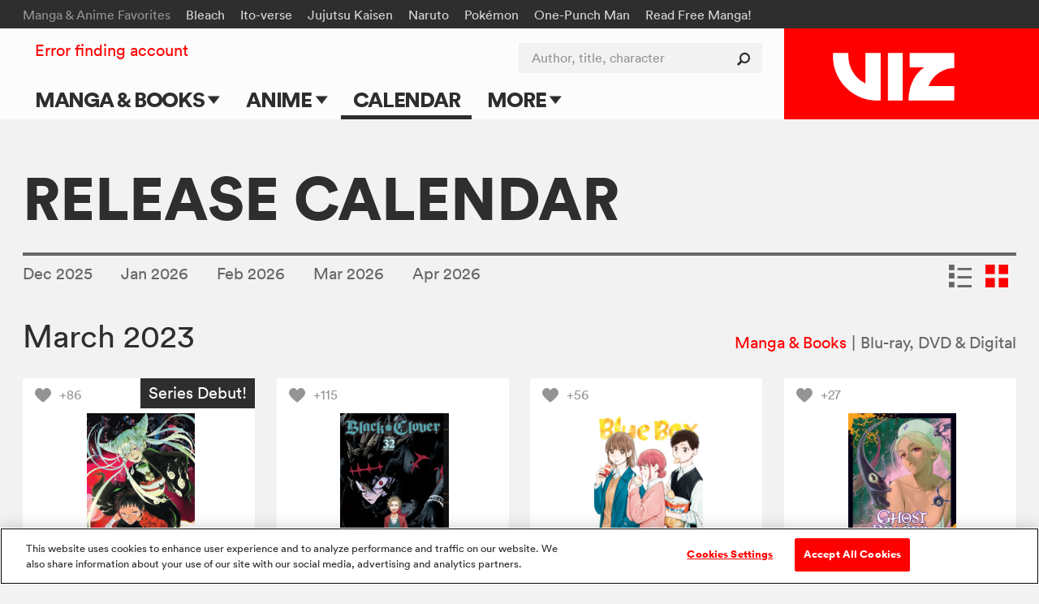

--- FILE ---
content_type: text/html; charset=utf-8
request_url: https://www.viz.com/calendar/2023/03
body_size: 19661
content:
<!DOCTYPE html>
<!--[if IE 9 ]>    <html dir="ltr" lang="en-US" class="ie9"> <![endif]-->
<!--[if (gte IE 10)|(gt IEMobile 7)|!(IEMobile)|!(IE)]><!--><html dir="ltr" lang="en-US"><!--<![endif]-->
  <head>
<!-- application -->
    <!-- Google Tag Manager -->
<script>
  (function(w,d,s,l,i){w[l]=w[l]||[];w[l].push({'gtm.start':
  new Date().getTime(),event:'gtm.js'});var f=d.getElementsByTagName(s)[0],
  j=d.createElement(s),dl=l!='dataLayer'?'&l='+l:'';j.async=true;j.src=
  'https://www.googletagmanager.com/gtm.js?id='+i+dl+ '&gtm_auth=ZarF2Qyfj6o5KCl8wozoZA&gtm_preview=env-2&gtm_cookies_win=x';f.parentNode.insertBefore(j,f);
  })(window,document,'script','dataLayer','GTM-NL4KN8G');
</script>
<!-- End Google Tag Manager -->

<!-- quick throwaway until we get old GA code fully removed/changed -->
<script>
  function ga() {}
</script>

    <meta charset="UTF-8">
    <meta name="viewport"         content="width=device-width, initial-scale=1">
    <meta name="format-detection" content="telephone=no">

    <meta name="description" content="The world’s most popular anime, manga and more!">

    <title>VIZ | New Manga &amp; Anime Releases</title>

<script type="text/javascript">
function cl() {
}
</script>

<meta name="cart-version" content="5.1.7.8">
<meta name="server-info" content="Vizmule-Group1-b-0e8ef@30dadb2">




    
<script type="text/javascript" src="//code.jquery.com/jquery-1.11.3.min.js"></script>

<link rel="apple-touch-icon" sizes="180x180" href="/favicon/apple-touch-icon.png?v=47MPqANpyj">
<link rel="icon" type="image/png" sizes="32x32" href="/favicon/favicon-32x32.png?v=47MPqANpyj">
<link rel="icon" type="image/png" sizes="16x16" href="/favicon/favicon-16x16.png?v=47MPqANpyj">
<link rel="manifest" href="/favicon/manifest.json?v=47MPqANpyj" crossorigin="use-credentials">
<link rel="mask-icon" href="/favicon/safari-pinned-tab.svg?v=47MPqANpyj" color="#ff0000">
<link rel="shortcut icon" href="/favicon/favicon.ico?v=47MPqANpyj">
<meta name="msapplication-config" content="/favicon/browserconfig.xml?v=47MPqANpyj">
<meta name="theme-color" content="#ff0000">




<link rel="stylesheet" media="all" href="https://assets.viz.com/assets/manifest-viz-ui-143cb461964ae81141a9a1f1b70218cf4eac3625cf88a4cbe63b388435b84c73.css" />
<style>
  @supports selector(:focus-visible) {
    :focus {
      /* Remove the focus indicator on mouse-focus for browsers
         that do support :focus-visible */
      outline: none;
    }
  }

  :focus-visible {
    outline: 4px solid #06f;
    outline-offset: .125rem;
  }

  .o_share-btn-sm:focus-visible {
    outline: 4px solid #000;
    outline-offset: -0.25rem;
  }

  .category-nav-list li a:focus-visible {
    outline-offset: -0.1875rem;
  } 

  #newsletter_footer_email:focus-visible {
    outline-offset: -0.25rem;
  }
</style>


<script type="text/javascript">
</script>

<script type="text/javascript" src="/search/series_titles.js"></script>

<script src="https://assets.viz.com/assets/manifest-picturefill-251915c1c5c28dce5fe695c7b06042b06148adf01b169726c36bf677baebd29a.js" async="async"></script>
<script src="https://assets.viz.com/assets/manifest-viz-common-6e358ed22ba0afbb81ab7e639c2c2bfc74d29ebba0a842995f66aa6726c28b8e.js"></script>
<script src="https://assets.viz.com/assets/manifest-viz-ui-fa9e26abdc8ac92b98e50d3bccbb2d9f75c14036d70279b5715712fd161ef863.js"></script>

<!-- The core Firebase JS SDK is always required and must be listed first -->
<script src="https://www.gstatic.com/firebasejs/8.10.0/firebase-app.js"></script>
<script src="https://www.gstatic.com/firebasejs/8.10.0/firebase-analytics.js"></script>
<script src="https://www.gstatic.com/firebasejs/8.10.0/firebase-auth.js"></script>
<script src="https://www.gstatic.com/firebasejs/8.10.0/firebase-firestore.js"></script>

<script type="text/javascript">
// NOTE: Do not assume that the root "firebase" obj will exist in any given browser (example iOS 9.3.5 is too old)
if (window.firebase) {
  // Initialize Firebase
  firebase.initializeApp({
    apiKey:            "AIzaSyC_HAHLGDNEpcJJdjC99E7KadiA1Q4IJIg",
    authDomain:        "vizmule.firebaseapp.com",
    databaseURL:       "https://vizmule.firebaseio.com",
    projectId:         "vizmule",
    storageBucket:     "vizmule.appspot.com",
    messagingSenderId: "381084636812",
    appId:             "1:381084636812:web:9ab6280f71b5137ad90da9",
    measurementId:     "G-41C9NY052Q"
  });
}

// REM: variables defined here so that we don't have to re-compile assets when adding new allowed collections
var fsDataEnv = "production";
// Used in VizFirebase.wrap to dis-allow initalization for any unrecognized collections (don't create garbage entries by typos)
var firestoreCollections = {
  users:  ['manga', 'series'],
  nouser: ['dataModelVersions']
};

var FSW = {};
</script>

<script src="https://assets.viz.com/assets/manifest-viz-firebase-6f9f9c49f1d4edb1266b523a1beed7dd73d0b6fc6403e21b271bf1204c404e09.js"></script>





  </head>

  <body   >
      <header id="site-header" role="banner" class="o_site-header bg-trans-white">

  <div id="fan-favorites" class="o_fan-favorites bg-off-black type-sm disp-n--nvsh">
  <a class="skip-main-btn mar-r-md bg-off-black" href="#main">Skip to main content</a>
    <div class="o_fan-favorites-row row nowrap">
      <h2 class="disp-ib mar-r-md color-mid-gray">Manga &amp; Anime Favorites</h2>
      <ul class="disp-ib">
          <li class="disp-ib mar-r-md"><a href="/bleach">Bleach</a></li>
          <li class="disp-ib mar-r-md"><a href="/junji-ito">Ito-verse</a></li>
          <li class="disp-ib mar-r-md"><a href="/jujutsu-kaisen">Jujutsu Kaisen</a></li>
          <li class="disp-ib mar-r-md"><a href="/naruto">Naruto</a></li>
          <li class="disp-ib mar-r-md"><a href="/pokemon">Pokémon</a></li>
          <li class="disp-ib mar-r-md"><a href="/one-punch-man">One-Punch Man</a></li>
          <li class="disp-ib mar-r-md"><a href="https://www.viz.com/shonenjump">Read Free Manga! </a></li>
          <li class="disp-ib mar-r-md"><a href="/products/gomi-no-sensei" rel="nofollow" style="display: none" aria-hidden="true">Gomi</a></li>
      </ul>
    </div>
  </div>


  <div id="header-container" class="row flex flex-justify">

    <h1 class="o_logo-top bg-red flex g-3--nvex g-omega--nvex">
      <span class="pos-r">
        <a href="/" class="o_logo-img"><img alt="VIZ" src="https://assets.viz.com/assets/logo@2x-b76f649f933ea15f45147ff5445a2501c85c7f863ba0aba5ea7bec93c3272cc6.png" />

</a>
      </span>
    </h1>

    <a href="javascript:void(0)" data-nav-open class="nav-btn nav-btn--center color-off-black"><i class="icon-menu"></i><span>Menu</span></a>

    
<nav id="nav-container" data-nav-state="closed" role="navigation" class="o_nav-container">

  <a aria-label="Dismiss" href="javascript:void(0)" data-nav-close class="nav-btn color-white pad-t-sm mar-t-rg pad-b-0 mar-b-0"><i class="icon-close"></i></a>

  <ul id="primary-nav" class="o_primary-nav style-caps weight-bold mar-y-md mar-y-0--nvex">
      <li class="o_primary-nav-item disp-ib--nvex">
          <a data-sub-nav-open data-sub-nav-context="default" data-sub-nav-section="manga-books" 
            class="o_primary-nav-link o_sub-nav-parent pad-x-md--nvex" href="#">Manga &amp; Books 
            <div aria-hidden="true" class="o_expand-nav-icon"></div></a>
          <ul class="o_sub-nav" data-sub-nav-state="closed">
            <li class="o_sub-nav-item">
              <a class="o_sub-nav-link o_nav-event
                " 
                href="/manga-books" 
                 >Main Page</a>
            </li>
            <li class="o_sub-nav-item">
              <a class="o_sub-nav-link o_nav-event
                " 
                href="/manga-books/series" 
                 >Series & Titles</a>
            </li>
            <li class="o_sub-nav-item">
              <a class="o_sub-nav-link o_nav-event
                " 
                href="/shonenjump" 
                 >Shonen Jump</a>
            </li>
            <li class="o_sub-nav-item">
              <a class="o_sub-nav-link o_nav-event
                " 
                href="/vizmanga" 
                 >VIZ Manga</a>
            </li>
            <li class="o_sub-nav-item">
              <a class="o_sub-nav-link o_nav-event
                " 
                href="/manga-books/genres" 
                 >Genres</a>
            </li>
            <li class="o_sub-nav-item">
              <a class="o_sub-nav-link o_nav-event
                " 
                href="/create" 
                 >Submit Manga</a>
            </li>
          </ul>
      </li>
      <li class="o_primary-nav-item disp-ib--nvex">
          <a data-sub-nav-open data-sub-nav-context="default" data-sub-nav-section="anime" 
            class="o_primary-nav-link o_sub-nav-parent pad-x-md--nvex" href="#">Anime 
            <div aria-hidden="true" class="o_expand-nav-icon"></div></a>
          <ul class="o_sub-nav" data-sub-nav-state="closed">
            <li class="o_sub-nav-item">
              <a class="o_sub-nav-link o_nav-event
                " 
                href="/anime" 
                 >Main Page</a>
            </li>
            <li class="o_sub-nav-item">
              <a class="o_sub-nav-link o_nav-event
                " 
                href="/anime/tv-shows" 
                 >TV Shows</a>
            </li>
            <li class="o_sub-nav-item">
              <a class="o_sub-nav-link o_nav-event
                " 
                href="/anime/movies" 
                 >Movies</a>
            </li>
          </ul>
      </li>
      <li class="o_primary-nav-item o_primary-nav-geo c-US disp-n">
          <a data-sub-nav-open data-sub-nav-context="default" data-sub-nav-section="shop-us" 
            class="o_primary-nav-link o_sub-nav-parent pad-x-md--nvex" href="#">Shop 
            <div aria-hidden="true" class="o_expand-nav-icon"></div></a>
          <ul class="o_sub-nav" data-sub-nav-state="closed">
            <li class="o_sub-nav-item">
              <a class="o_sub-nav-link o_nav-event
                o_external-nav-link" 
                href="https://shop.viz.com/?utm_source=www.viz.com/&amp;utm_medium=referral&amp;utm_campaign=nav-link&amp;utm_term=&amp;utm_content=" 
                target="_blank" >VIZ Shop</a>
            </li>
            <li class="o_sub-nav-item">
              <a class="o_sub-nav-link o_nav-event
                o_external-nav-link" 
                href="https://shonenjumpstore.com/?utm_campaign=shop-link&amp;utm_source=viz.com&amp;utm_medium=referral" 
                target="_blank" >Shonen Jump Store</a>
            </li>
          </ul>
      </li>
      <li class="o_primary-nav-item o_primary-nav-geo c-CA disp-n">
            <a class="o_primary-nav-link o_nav-event o_external-nav-link pad-x-md--nvex" href="https://shop.viz.com/?utm_source=www.viz.com/&utm_medium=referral&utm_campaign=nav-link&utm_term=&utm_content=" target="_blank">Shop</a>
      </li>
      <li class="o_primary-nav-item active disp-ib--nvex">
            <a class="o_primary-nav-link o_nav-event pad-x-md--nvex" href="/calendar">Calendar</a>
      </li>
      <li class="o_primary-nav-item disp-ib--nvex">
          <a data-sub-nav-open data-sub-nav-context="default" data-sub-nav-section="more" 
            class="o_primary-nav-link o_sub-nav-parent pad-x-md--nvex" href="#">More 
            <div aria-hidden="true" class="o_expand-nav-icon"></div></a>
          <ul class="o_sub-nav" data-sub-nav-state="closed">
            <li class="o_sub-nav-item">
              <a class="o_sub-nav-link o_nav-event
                " 
                href="/blog" 
                 >Blog</a>
            </li>
            <li class="o_sub-nav-item">
              <a class="o_sub-nav-link o_nav-event
                " 
                href="/apps" 
                 >Apps</a>
            </li>
            <li class="o_sub-nav-item">
              <a class="o_sub-nav-link o_nav-event
                " 
                href="/events" 
                 >Events</a>
            </li>
            <li class="o_sub-nav-item">
              <a class="o_sub-nav-link o_nav-event
                " 
                href="/create" 
                 >Submit Manga</a>
            </li>
          </ul>
      </li>
  </ul>

  <div id="site-search" class="o_site-search float-r--nvex">
    <form action="/search" method="GET">
      <label for="search-input" class="visually-hidden">Author, title, character</label>
      <input id="search-input" name="search" type="search" class="o_search-ac o_site-search-field o_curtain-search-field" placeholder="Author, title, character" autocomplete="off">
      <button type="submit" title="submit search" class="o_site-search-btn"><i aria-hidden="true" class="icon-search"></i></button>
    </form>
  </div>

    <div id="fan-favorites-small" class="o_fan-favorites-small disp-n--nvex type-sm mar-y-md mar-y-0--nvex">
        <div class="mar-b-rg"><a href="https://www.viz.com/shonenjump">Read Free Manga! </a></div>
      <ul class="list-unmarked line-tight">
          <li class="mar-b-rg"><a href="/naruto">Naruto</a></li>
          <li class="mar-b-rg"><a href="/pokemon">Pokémon</a></li>
          <li class="mar-b-rg"><a href="/junji-ito">Ito-verse</a></li>
          <li class="mar-b-rg"><a href="/bleach">Bleach</a></li>
          <li class="mar-b-rg"><a href="/jujutsu-kaisen">Jujutsu Kaisen</a></li>
          <li class="mar-b-rg"><a href="/one-punch-man">One-Punch Man</a></li>
      </ul>
    </div>

  <ul id="utility-nav" class="o_utility-nav type-rg mar-t-rg mar-b-xl mar-t-md mar-t-sm--nvex mar-l-md--nvex">
    <li class="o_account-links disp-bl disp-ib--nvex mar-b-md mar-b-0--nvex">
    </li>
  </ul>

</nav>


  </div>

  <div id="main" tabindex="-1"></div>
</header>



    <script type="text/javascript">
  function getURIFragment() {
    var hash = document.location.hash.substr(1);
    if (hash == 'dvd-bluray' || hash == 'manga-books') { return hash; }

    return false;
  }

  $(document).ready(function() {

    var $prodContainer      = $(".row.products"),
        $filterNavContainer = $(".row.product-nav"),
        $viewNavContainer   = $(".view-nav");

    // filter manga/anime
    $filterNavContainer.on("click", "li a.o_filter-link", function(e) {
      e.preventDefault();
      var $this  = $(this),
          filter = $this.attr("data-filter");

      if ($this.a_sel()) { return false; }

      // Hide all sections, then reveal 1
      $prodContainer.find("section").hide();
      $prodContainer.find("section#" + $this.attr("data-filter")).show();
      setCookie("calendar_filter", filter);

      // Reset all filter control styles, then set 1
      $filterNavContainer.find(".o_filter-link")
           .removeClass("color-red")
           .addClass("color-dark-gray hover-dark-red")
           .a_sel(false);
      $this.removeClass("color-dark-gray hover-dark-red")
           .addClass("color-red")
           .a_sel(true);

      // trigger scroll event to force lazyLoad update
      $(document).trigger('scroll');
    });

    // layout shelf/table
    $viewNavContainer.on("click", "a.o_view-link", function(e) {
      e.preventDefault();
      var $this = $(this),
          view  = $this.attr("data-view");

      if ($this.a_sel()) { return false; }

      // Hide all layouts, then reveal 1
      $prodContainer.find(".shelf, .product-table").hide();
      $prodContainer.find("." +  view).show();
      setCookie("calendar_view", view);

      // Reset all view control styles, then set 1
      $viewNavContainer.find(".o_view-link")
           .removeClass("color-red")
           .addClass("color-dark-gray hover-dark-red")
           .a_sel(false);
      $this.removeClass("color-dark-gray hover-dark-red")
           .addClass("color-red")
           .a_sel(true);

      // trigger scroll event to force lazyLoad update
      $(document).trigger('scroll');
    });

    // mobile view dropdown for selecting the month
    $(".category-nav-select select").change(function() {
      window.location.href = "/calendar" + $(this).val();
    });

    // SET initial view state according to preferences (cookie)
    if (cookie_params["calendar_view"] == "product-table") {
      $("#view-link-table").click();
    } else {
      $("#view-link-shelf").click();
    }

    // SET initial filter-state according to preferences (fragment-hash > cookie)
    var fragment = getURIFragment(),
        filter   = ( fragment ? fragment : cookie_params["calendar_filter"] )
    ;
    if (filter) {
      $('.o_filter-link[data-filter=' + filter + ']').click();
    }
 
    // edge-case failsafe 
    if ( $('.o_filter-link[aria-selected=true]').length == 0 ) {
      $('.o_filter-link').first().click(); // click on the first available filter as a "default"
    }
  }); //document.ready

</script>
<div class="row mar-y-lg mar-t-xl--lg">
  <h2 id="page_title" class="type-lg type-xl--md type-xxl--lg line-solid weight-bold style-caps">Release Calendar</h2>
</div>


<div class="row mar-y-lg">
  <div class="category-nav-container flex">
    <ul class="category-nav-list list-unmarked flex-width-1 h-scroll">
      <li class=''><a href='/calendar/2025/12'>Dec 2025</a></li>
<li class=''><a href='/calendar/2026/01'>Jan 2026</a></li>
<li class=''><a href='/calendar/2026/02'>Feb 2026</a></li>
<li class=''><a href='/calendar/2026/03'>Mar 2026</a></li>
<li class=''><a href='/calendar/2026/04'>Apr 2026</a></li>
    </ul>
    <span class="category-nav-select select-wrapper flex-width-1">
      <select>
        <option  value='/2025/12'>Dec 2025</option>
<option  value='/2026/01'>Jan 2026</option>
<option  value='/2026/02'>Feb 2026</option>
<option  value='/2026/03'>Mar 2026</option>
<option  value='/2026/04'>Apr 2026</option>
      </select>
    </span>
    <div role="tablist" class="type-md pad-l-rg pad-t-sm pad-b-rg view-nav">
      <a id="view-link-table"
         class="o_view-link color-dark-gray hover-dark-red mar-r-rg"
         role="tab" aria-selected="false" aria-controls="m-table d-table" aria-label="list view"
         data-view="product-table"
         href="javascript:void('Table View')"><i class="icon-list"></i></a>
      <a id="view-link-shelf"
         class="o_view-link color-dark-gray hover-dark-red mar-r-rg"
         role="tab" aria-selected="false" aria-controls="m-grid d-grid"   aria-label="grid view"
         data-view="shelf"
         href="javascript:void('Card View')"><i class="icon-grid"></i></a>
    </div>
  </div>
</div>
<div class="row mar-y-lg mar-b-lg product-nav">
  <div class="clearfix mar-t-md mar-b-0">
    <h3 class="type-md type-lg--lg line-solid float-l--lg">March 2023</h3>
    <ul role="tablist" class="list-unmarked list-inline list-divided h-scroll line-caption mar-t-md float-r--lg color-dark-gray type-sm type-rg--lg">
        <li><a class="o_filter-link color-dark-gray hover-dark-red"
               role="tab" aria-selected="false" aria-controls="manga-books"
               data-filter="manga-books"
               href="javascript:void('Manga & Books')">Manga &amp; Books</a></li>
        <li><a class="o_filter-link color-dark-gray hover-dark-red"
               role="tab" aria-selected="false" aria-controls="dvd-bluray"
               data-filter="dvd-bluray"
               href="javascript:void('DVD & Blu-ray')">Blu-ray, DVD &amp; Digital</a></li>
    </ul>
  </div>
</div>
<div class="row last-row mar-y-lg mar-b-lg products">
    <section id="manga-books" role="tabpanel" style="display:none;">
      <div id="m-grid" role="tabpanel" class="shelf flex flex-wrap type-rg line-caption">
          <article class="g-3 g-3--md mar-b-lg bg-white color-off-black type-sm type-rg--lg">
  <figure class="ar-square">
      <a href="javascript:void('Favorite')" 
     class="heart-btn o_requires-login color-mid-gray hover-red z-2 pad-x-md pad-y-sm pos-a t-0 l-0"
     data-target-id="pr_15408"
     data-target-title="Ayashimon, Vol. 1"
     aria-label="Add Ayashimon, Vol. 1 to favorites">
    <i aria-hidden="true" class="icon-like"></i>
    <span class="o_votes-up disp-ib color-mid-gray mar-l-sm v-mid type-sm">
      +86
    </span>
  </a>


      <span class="product-tag pad-x-rg pad-y-sm pos-a t-0 r-0 z-2 bg-off-black color-white">Series Debut!</span>
    <a tabindex="-1" role="presentation" href="/manga-books/manga/ayashimon-volume-1/product/7385/paperback" class="product-thumb ar-inner type-center">
      <img class="lazy " alt="" data-original="https://dw9to29mmj727.cloudfront.net/products/1974736679.jpg" />
    </a>
  </figure>
  <div class="pad-x-md pad-x-lg--lg pad-b-md pad-b-lg--lg">
    <div class="mar-b-sm"><a class="color-mid-gray hover-red">Manga</a></div>
    <a class="color-off-black hover-red" href="/manga-books/manga/ayashimon-volume-1/product/7385/paperback">Ayashimon, Vol. 1</a>
  </div>
</article>

  <article class="g-3 g-3--md mar-b-lg g-omega bg-white color-off-black type-sm type-rg--lg">
  <figure class="ar-square">
      <a href="javascript:void('Favorite')" 
     class="heart-btn o_requires-login color-mid-gray hover-red z-2 pad-x-md pad-y-sm pos-a t-0 l-0"
     data-target-id="pr_15369"
     data-target-title="Black Clover, Vol. 32"
     aria-label="Add Black Clover, Vol. 32 to favorites">
    <i aria-hidden="true" class="icon-like"></i>
    <span class="o_votes-up disp-ib color-mid-gray mar-l-sm v-mid type-sm">
      +115
    </span>
  </a>


    <a tabindex="-1" role="presentation" href="/manga-books/manga/black-clover-volume-32/product/7363/paperback" class="product-thumb ar-inner type-center">
      <img class="lazy " alt="" data-original="https://dw9to29mmj727.cloudfront.net/products/1974736253.jpg" />
    </a>
  </figure>
  <div class="pad-x-md pad-x-lg--lg pad-b-md pad-b-lg--lg">
    <div class="mar-b-sm"><a class="color-mid-gray hover-red">Manga</a></div>
    <a class="color-off-black hover-red" href="/manga-books/manga/black-clover-volume-32/product/7363/paperback">Black Clover, Vol. 32</a>
  </div>
</article>

  <article class="g-3 g-3--md mar-b-lg bg-white color-off-black type-sm type-rg--lg">
  <figure class="ar-square">
      <a href="javascript:void('Favorite')" 
     class="heart-btn o_requires-login color-mid-gray hover-red z-2 pad-x-md pad-y-sm pos-a t-0 l-0"
     data-target-id="pr_15362"
     data-target-title="Blue Box, Vol. 3"
     aria-label="Add Blue Box, Vol. 3 to favorites">
    <i aria-hidden="true" class="icon-like"></i>
    <span class="o_votes-up disp-ib color-mid-gray mar-l-sm v-mid type-sm">
      +56
    </span>
  </a>


    <a tabindex="-1" role="presentation" href="/manga-books/manga/blue-box-volume-3/product/7362/paperback" class="product-thumb ar-inner type-center">
      <img class="lazy " alt="" data-original="https://dw9to29mmj727.cloudfront.net/products/1974736261.jpg" />
    </a>
  </figure>
  <div class="pad-x-md pad-x-lg--lg pad-b-md pad-b-lg--lg">
    <div class="mar-b-sm"><a class="color-mid-gray hover-red">Manga</a></div>
    <a class="color-off-black hover-red" href="/manga-books/manga/blue-box-volume-3/product/7362/paperback">Blue Box, Vol. 3</a>
  </div>
</article>

  <article class="g-3 g-3--md mar-b-lg g-omega g-omega--md bg-white color-off-black type-sm type-rg--lg">
  <figure class="ar-square">
      <a href="javascript:void('Favorite')" 
     class="heart-btn o_requires-login color-mid-gray hover-red z-2 pad-x-md pad-y-sm pos-a t-0 l-0"
     data-target-id="pr_15294"
     data-target-title="Ghost Reaper Girl, Vol. 4"
     aria-label="Add Ghost Reaper Girl, Vol. 4 to favorites">
    <i aria-hidden="true" class="icon-like"></i>
    <span class="o_votes-up disp-ib color-mid-gray mar-l-sm v-mid type-sm">
      +27
    </span>
  </a>


    <a tabindex="-1" role="presentation" href="/manga-books/manga/ghost-reaper-girl-volume-4/product/7366/paperback" class="product-thumb ar-inner type-center">
      <img class="lazy " alt="" data-original="https://dw9to29mmj727.cloudfront.net/products/1974734730.jpg" />
    </a>
  </figure>
  <div class="pad-x-md pad-x-lg--lg pad-b-md pad-b-lg--lg">
    <div class="mar-b-sm"><a class="color-mid-gray hover-red">Manga</a></div>
    <a class="color-off-black hover-red" href="/manga-books/manga/ghost-reaper-girl-volume-4/product/7366/paperback">Ghost Reaper Girl, Vol. 4</a>
  </div>
</article>

  <article class="g-3 g-3--md mar-b-lg bg-white color-off-black type-sm type-rg--lg">
  <figure class="ar-square">
      <a href="javascript:void('Favorite')" 
     class="heart-btn o_requires-login color-mid-gray hover-red z-2 pad-x-md pad-y-sm pos-a t-0 l-0"
     data-target-id="pr_15146"
     data-target-title="Ima Koi: Now I’m in Love, Vol. 5"
     aria-label="Add Ima Koi: Now I’m in Love, Vol. 5 to favorites">
    <i aria-hidden="true" class="icon-like"></i>
    <span class="o_votes-up disp-ib color-mid-gray mar-l-sm v-mid type-sm">
      +28
    </span>
  </a>


    <a tabindex="-1" role="presentation" href="/manga-books/manga/ima-koi-now-i-m-in-love-volume-5/product/7364/paperback" class="product-thumb ar-inner type-center">
      <img class="lazy " alt="" data-original="https://dw9to29mmj727.cloudfront.net/products/1974732398.jpg" />
    </a>
  </figure>
  <div class="pad-x-md pad-x-lg--lg pad-b-md pad-b-lg--lg">
    <div class="mar-b-sm"><a class="color-mid-gray hover-red">Manga</a></div>
    <a class="color-off-black hover-red" href="/manga-books/manga/ima-koi-now-i-m-in-love-volume-5/product/7364/paperback">Ima Koi: Now I’m in Love, Vol. 5</a>
  </div>
</article>

  <article class="g-3 g-3--md mar-b-lg g-omega bg-white color-off-black type-sm type-rg--lg">
  <figure class="ar-square">
      <a href="javascript:void('Favorite')" 
     class="heart-btn o_requires-login color-mid-gray hover-red z-2 pad-x-md pad-y-sm pos-a t-0 l-0"
     data-target-id="pr_15416"
     data-target-title="Kakuriyo: Bed &amp; Breakfast for Spirits, Vol. 8"
     aria-label="Add Kakuriyo: Bed &amp; Breakfast for Spirits, Vol. 8 to favorites">
    <i aria-hidden="true" class="icon-like"></i>
    <span class="o_votes-up disp-ib color-mid-gray mar-l-sm v-mid type-sm">
      +24
    </span>
  </a>


    <a tabindex="-1" role="presentation" href="/manga-books/manga/kakuriyo-bed-breakfast-for-spirits-volume-8/product/7368/paperback" class="product-thumb ar-inner type-center">
      <img class="lazy " alt="" data-original="https://dw9to29mmj727.cloudfront.net/products/1974736776.jpg" />
    </a>
  </figure>
  <div class="pad-x-md pad-x-lg--lg pad-b-md pad-b-lg--lg">
    <div class="mar-b-sm"><a class="color-mid-gray hover-red">Manga</a></div>
    <a class="color-off-black hover-red" href="/manga-books/manga/kakuriyo-bed-breakfast-for-spirits-volume-8/product/7368/paperback">Kakuriyo: Bed &amp; Breakfast for Spirits, Vol. 8</a>
  </div>
</article>

  <article class="g-3 g-3--md mar-b-lg bg-white color-off-black type-sm type-rg--lg">
  <figure class="ar-square">
      <a href="javascript:void('Favorite')" 
     class="heart-btn o_requires-login color-mid-gray hover-red z-2 pad-x-md pad-y-sm pos-a t-0 l-0"
     data-target-id="pr_15218"
     data-target-title="Kubo Won’t Let Me Be Invisible, Vol. 6"
     aria-label="Add Kubo Won’t Let Me Be Invisible, Vol. 6 to favorites">
    <i aria-hidden="true" class="icon-like"></i>
    <span class="o_votes-up disp-ib color-mid-gray mar-l-sm v-mid type-sm">
      +29
    </span>
  </a>


    <a tabindex="-1" role="presentation" href="/manga-books/manga/kubo-won-t-let-me-be-invisible-volume-6/product/7365/paperback" class="product-thumb ar-inner type-center">
      <img class="lazy " alt="" data-original="https://dw9to29mmj727.cloudfront.net/products/1974733920.jpg" />
    </a>
  </figure>
  <div class="pad-x-md pad-x-lg--lg pad-b-md pad-b-lg--lg">
    <div class="mar-b-sm"><a class="color-mid-gray hover-red">Manga</a></div>
    <a class="color-off-black hover-red" href="/manga-books/manga/kubo-won-t-let-me-be-invisible-volume-6/product/7365/paperback">Kubo Won’t Let Me Be Invisible, Vol. 6</a>
  </div>
</article>

  <article class="g-3 g-3--md mar-b-lg g-omega g-omega--md bg-white color-off-black type-sm type-rg--lg">
  <figure class="ar-square">
      <a href="javascript:void('Favorite')" 
     class="heart-btn o_requires-login color-mid-gray hover-red z-2 pad-x-md pad-y-sm pos-a t-0 l-0"
     data-target-id="pr_15372"
     data-target-title="The Elusive Samurai, Vol. 5"
     aria-label="Add The Elusive Samurai, Vol. 5 to favorites">
    <i aria-hidden="true" class="icon-like"></i>
    <span class="o_votes-up disp-ib color-mid-gray mar-l-sm v-mid type-sm">
      +19
    </span>
  </a>


    <a tabindex="-1" role="presentation" href="/manga-books/manga/elusive-samurai-volume-5/product/7367/paperback" class="product-thumb ar-inner type-center">
      <img class="lazy " alt="" data-original="https://dw9to29mmj727.cloudfront.net/products/1974736296.jpg" />
    </a>
  </figure>
  <div class="pad-x-md pad-x-lg--lg pad-b-md pad-b-lg--lg">
    <div class="mar-b-sm"><a class="color-mid-gray hover-red">Manga</a></div>
    <a class="color-off-black hover-red" href="/manga-books/manga/elusive-samurai-volume-5/product/7367/paperback">The Elusive Samurai, Vol. 5</a>
  </div>
</article>

  <article class="g-3 g-3--md mar-b-lg bg-white color-off-black type-sm type-rg--lg">
  <figure class="ar-square">
      <a href="javascript:void('Favorite')" 
     class="heart-btn o_requires-login color-mid-gray hover-red z-2 pad-x-md pad-y-sm pos-a t-0 l-0"
     data-target-id="pr_15421"
     data-target-title="Yona of the Dawn, Vol. 38"
     aria-label="Add Yona of the Dawn, Vol. 38 to favorites">
    <i aria-hidden="true" class="icon-like"></i>
    <span class="o_votes-up disp-ib color-mid-gray mar-l-sm v-mid type-sm">
      +48
    </span>
  </a>


    <a tabindex="-1" role="presentation" href="/manga-books/manga/yona-of-the-dawn-volume-38/product/7369/paperback" class="product-thumb ar-inner type-center">
      <img class="lazy " alt="" data-original="https://dw9to29mmj727.cloudfront.net/products/1974736784.jpg" />
    </a>
  </figure>
  <div class="pad-x-md pad-x-lg--lg pad-b-md pad-b-lg--lg">
    <div class="mar-b-sm"><a class="color-mid-gray hover-red">Manga</a></div>
    <a class="color-off-black hover-red" href="/manga-books/manga/yona-of-the-dawn-volume-38/product/7369/paperback">Yona of the Dawn, Vol. 38</a>
  </div>
</article>

  <article class="g-3 g-3--md mar-b-lg g-omega bg-white color-off-black type-sm type-rg--lg">
  <figure class="ar-square">
      <a href="javascript:void('Favorite')" 
     class="heart-btn o_requires-login color-mid-gray hover-red z-2 pad-x-md pad-y-sm pos-a t-0 l-0"
     data-target-id="pr_15257"
     data-target-title="Animal Crossing: New Horizons, Vol. 4"
     aria-label="Add Animal Crossing: New Horizons, Vol. 4 to favorites">
    <i aria-hidden="true" class="icon-like"></i>
    <span class="o_votes-up disp-ib color-mid-gray mar-l-sm v-mid type-sm">
      +20
    </span>
  </a>


      <span class="product-tag pad-x-rg pad-y-sm pos-a t-0 r-0 z-2 bg-off-black color-white">Now Digital!</span>
    <a tabindex="-1" role="presentation" href="/manga-books/manga/animal-crossing-deserted-island-diary-vol-1-volume-4/product/7372/paperback" class="product-thumb ar-inner type-center">
      <img class="lazy " alt="" data-original="https://dw9to29mmj727.cloudfront.net/products/1974734447.jpg" />
    </a>
  </figure>
  <div class="pad-x-md pad-x-lg--lg pad-b-md pad-b-lg--lg">
    <div class="mar-b-sm"><a class="color-mid-gray hover-red">Manga</a></div>
    <a class="color-off-black hover-red" href="/manga-books/manga/animal-crossing-deserted-island-diary-vol-1-volume-4/product/7372/paperback">Animal Crossing: New Horizons, Vol. 4</a>
  </div>
</article>

  <article class="g-3 g-3--md mar-b-lg bg-white color-off-black type-sm type-rg--lg">
  <figure class="ar-square">
      <a href="javascript:void('Favorite')" 
     class="heart-btn o_requires-login color-mid-gray hover-red z-2 pad-x-md pad-y-sm pos-a t-0 l-0"
     data-target-id="pr_15417"
     data-target-title="Call of the Night, Vol. 11"
     aria-label="Add Call of the Night, Vol. 11 to favorites">
    <i aria-hidden="true" class="icon-like"></i>
    <span class="o_votes-up disp-ib color-mid-gray mar-l-sm v-mid type-sm">
      +36
    </span>
  </a>


    <a tabindex="-1" role="presentation" href="/manga-books/manga/call-of-the-night-vol-1-volume-11/product/7374/paperback" class="product-thumb ar-inner type-center">
      <img class="lazy " alt="" data-original="https://dw9to29mmj727.cloudfront.net/products/1974736768.jpg" />
    </a>
  </figure>
  <div class="pad-x-md pad-x-lg--lg pad-b-md pad-b-lg--lg">
    <div class="mar-b-sm"><a class="color-mid-gray hover-red">Manga</a></div>
    <a class="color-off-black hover-red" href="/manga-books/manga/call-of-the-night-vol-1-volume-11/product/7374/paperback">Call of the Night, Vol. 11</a>
  </div>
</article>

  <article class="g-3 g-3--md mar-b-lg g-omega g-omega--md bg-white color-off-black type-sm type-rg--lg">
  <figure class="ar-square">
      <a href="javascript:void('Favorite')" 
     class="heart-btn o_requires-login color-mid-gray hover-red z-2 pad-x-md pad-y-sm pos-a t-0 l-0"
     data-target-id="pr_15021"
     data-target-title="Fly Me to the Moon, Vol. 16"
     aria-label="Add Fly Me to the Moon, Vol. 16 to favorites">
    <i aria-hidden="true" class="icon-like"></i>
    <span class="o_votes-up disp-ib color-mid-gray mar-l-sm v-mid type-sm">
      +27
    </span>
  </a>


    <a tabindex="-1" role="presentation" href="/manga-books/manga/fly-me-to-the-moon-volume-16/product/7375/paperback" class="product-thumb ar-inner type-center">
      <img class="lazy " alt="" data-original="https://dw9to29mmj727.cloudfront.net/products/1974729036.jpg" />
    </a>
  </figure>
  <div class="pad-x-md pad-x-lg--lg pad-b-md pad-b-lg--lg">
    <div class="mar-b-sm"><a class="color-mid-gray hover-red">Manga</a></div>
    <a class="color-off-black hover-red" href="/manga-books/manga/fly-me-to-the-moon-volume-16/product/7375/paperback">Fly Me to the Moon, Vol. 16</a>
  </div>
</article>

  <article class="g-3 g-3--md mar-b-lg bg-white color-off-black type-sm type-rg--lg">
  <figure class="ar-square">
      <a href="javascript:void('Favorite')" 
     class="heart-btn o_requires-login color-mid-gray hover-red z-2 pad-x-md pad-y-sm pos-a t-0 l-0"
     data-target-id="pr_15414"
     data-target-title="Helck, Vol. 2"
     aria-label="Add Helck, Vol. 2 to favorites">
    <i aria-hidden="true" class="icon-like"></i>
    <span class="o_votes-up disp-ib color-mid-gray mar-l-sm v-mid type-sm">
      +17
    </span>
  </a>


    <a tabindex="-1" role="presentation" href="/manga-books/manga/helck-volume-2/product/7378/paperback" class="product-thumb ar-inner type-center">
      <img class="lazy " alt="" data-original="https://dw9to29mmj727.cloudfront.net/products/1974736733.jpg" />
    </a>
  </figure>
  <div class="pad-x-md pad-x-lg--lg pad-b-md pad-b-lg--lg">
    <div class="mar-b-sm"><a class="color-mid-gray hover-red">Manga</a></div>
    <a class="color-off-black hover-red" href="/manga-books/manga/helck-volume-2/product/7378/paperback">Helck, Vol. 2</a>
  </div>
</article>

  <article class="g-3 g-3--md mar-b-lg g-omega bg-white color-off-black type-sm type-rg--lg">
  <figure class="ar-square">
      <a href="javascript:void('Favorite')" 
     class="heart-btn o_requires-login color-mid-gray hover-red z-2 pad-x-md pad-y-sm pos-a t-0 l-0"
     data-target-id="pr_15225"
     data-target-title="Mao, Vol. 10"
     aria-label="Add Mao, Vol. 10 to favorites">
    <i aria-hidden="true" class="icon-like"></i>
    <span class="o_votes-up disp-ib color-mid-gray mar-l-sm v-mid type-sm">
      +16
    </span>
  </a>


    <a tabindex="-1" role="presentation" href="/manga-books/manga/mao-volume-10/product/7371/paperback" class="product-thumb ar-inner type-center">
      <img class="lazy " alt="" data-original="https://dw9to29mmj727.cloudfront.net/products/1974734021.jpg" />
    </a>
  </figure>
  <div class="pad-x-md pad-x-lg--lg pad-b-md pad-b-lg--lg">
    <div class="mar-b-sm"><a class="color-mid-gray hover-red">Manga</a></div>
    <a class="color-off-black hover-red" href="/manga-books/manga/mao-volume-10/product/7371/paperback">Mao, Vol. 10</a>
  </div>
</article>

  <article class="g-3 g-3--md mar-b-lg bg-white color-off-black type-sm type-rg--lg">
  <figure class="ar-square">
      <a href="javascript:void('Favorite')" 
     class="heart-btn o_requires-login color-mid-gray hover-red z-2 pad-x-md pad-y-sm pos-a t-0 l-0"
     data-target-id="pr_15403"
     data-target-title="Mashle: Magic and Muscles, Vol. 11"
     aria-label="Add Mashle: Magic and Muscles, Vol. 11 to favorites">
    <i aria-hidden="true" class="icon-like"></i>
    <span class="o_votes-up disp-ib color-mid-gray mar-l-sm v-mid type-sm">
      +44
    </span>
  </a>


    <a tabindex="-1" role="presentation" href="/manga-books/manga/mashle-magic-and-muscles-volume-11/product/7373/paperback" class="product-thumb ar-inner type-center">
      <img class="lazy " alt="" data-original="https://dw9to29mmj727.cloudfront.net/products/1974736644.jpg" />
    </a>
  </figure>
  <div class="pad-x-md pad-x-lg--lg pad-b-md pad-b-lg--lg">
    <div class="mar-b-sm"><a class="color-mid-gray hover-red">Manga</a></div>
    <a class="color-off-black hover-red" href="/manga-books/manga/mashle-magic-and-muscles-volume-11/product/7373/paperback">Mashle: Magic and Muscles, Vol. 11</a>
  </div>
</article>

  <article class="g-3 g-3--md mar-b-lg g-omega g-omega--md bg-white color-off-black type-sm type-rg--lg">
  <figure class="ar-square">
      <a href="javascript:void('Favorite')" 
     class="heart-btn o_requires-login color-mid-gray hover-red z-2 pad-x-md pad-y-sm pos-a t-0 l-0"
     data-target-id="pr_15293"
     data-target-title="My Hero Academia: Team-Up Missions, Vol. 3"
     aria-label="Add My Hero Academia: Team-Up Missions, Vol. 3 to favorites">
    <i aria-hidden="true" class="icon-like"></i>
    <span class="o_votes-up disp-ib color-mid-gray mar-l-sm v-mid type-sm">
      +78
    </span>
  </a>


    <a tabindex="-1" role="presentation" href="/manga-books/manga/my-hero-academia-team-up-missions-volume-3/product/7376/paperback" class="product-thumb ar-inner type-center">
      <img class="lazy " alt="" data-original="https://dw9to29mmj727.cloudfront.net/products/1974734757.jpg" />
    </a>
  </figure>
  <div class="pad-x-md pad-x-lg--lg pad-b-md pad-b-lg--lg">
    <div class="mar-b-sm"><a class="color-mid-gray hover-red">Manga</a></div>
    <a class="color-off-black hover-red" href="/manga-books/manga/my-hero-academia-team-up-missions-volume-3/product/7376/paperback">My Hero Academia: Team-Up Missions, Vol. 3</a>
  </div>
</article>

  <article class="g-3 g-3--md mar-b-lg bg-white color-off-black type-sm type-rg--lg">
  <figure class="ar-square">
      <a href="javascript:void('Favorite')" 
     class="heart-btn o_requires-login color-mid-gray hover-red z-2 pad-x-md pad-y-sm pos-a t-0 l-0"
     data-target-id="pr_15098"
     data-target-title="Yakuza Lover, Vol. 8"
     aria-label="Add Yakuza Lover, Vol. 8 to favorites">
    <i aria-hidden="true" class="icon-like"></i>
    <span class="o_votes-up disp-ib color-mid-gray mar-l-sm v-mid type-sm">
      +14
    </span>
  </a>


    <a tabindex="-1" role="presentation" href="/manga-books/manga/yakuza-lover-volume-8/product/7370/paperback" class="product-thumb ar-inner type-center">
      <img class="lazy " alt="" data-original="https://dw9to29mmj727.cloudfront.net/products/1974731065.jpg" />
    </a>
  </figure>
  <div class="pad-x-md pad-x-lg--lg pad-b-md pad-b-lg--lg">
    <div class="mar-b-sm"><a class="color-mid-gray hover-red">Manga</a></div>
    <a class="color-off-black hover-red" href="/manga-books/manga/yakuza-lover-volume-8/product/7370/paperback">Yakuza Lover, Vol. 8</a>
  </div>
</article>

  <article class="g-3 g-3--md mar-b-lg g-omega bg-white color-off-black type-sm type-rg--lg">
  <figure class="ar-square">
      <a href="javascript:void('Favorite')" 
     class="heart-btn o_requires-login color-mid-gray hover-red z-2 pad-x-md pad-y-sm pos-a t-0 l-0"
     data-target-id="pr_14992"
     data-target-title="Alice in Borderland, Vol. 5"
     aria-label="Add Alice in Borderland, Vol. 5 to favorites">
    <i aria-hidden="true" class="icon-like"></i>
    <span class="o_votes-up disp-ib color-mid-gray mar-l-sm v-mid type-sm">
      +36
    </span>
  </a>


    <a tabindex="-1" role="presentation" href="/manga-books/manga/alice-in-borderland-volume-5/product/7391/paperback" class="product-thumb ar-inner type-center">
      <img class="lazy " alt="" data-original="https://dw9to29mmj727.cloudfront.net/products/1974728587.jpg" />
    </a>
  </figure>
  <div class="pad-x-md pad-x-lg--lg pad-b-md pad-b-lg--lg">
    <div class="mar-b-sm"><a class="color-mid-gray hover-red">Manga</a></div>
    <a class="color-off-black hover-red" href="/manga-books/manga/alice-in-borderland-volume-5/product/7391/paperback">Alice in Borderland, Vol. 5</a>
  </div>
</article>

  <article class="g-3 g-3--md mar-b-lg bg-white color-off-black type-sm type-rg--lg">
  <figure class="ar-square">
      <a href="javascript:void('Favorite')" 
     class="heart-btn o_requires-login color-mid-gray hover-red z-2 pad-x-md pad-y-sm pos-a t-0 l-0"
     data-target-id="pr_14946"
     data-target-title="Beast Complex, Vol. 2"
     aria-label="Add Beast Complex, Vol. 2 to favorites">
    <i aria-hidden="true" class="icon-like"></i>
    <span class="o_votes-up disp-ib color-mid-gray mar-l-sm v-mid type-sm">
      +23
    </span>
  </a>


    <a tabindex="-1" role="presentation" href="/manga-books/manga/beast-complex-volume-2/product/7388/paperback" class="product-thumb ar-inner type-center">
      <img class="lazy " alt="" data-original="https://dw9to29mmj727.cloudfront.net/products/1974727912.jpg" />
    </a>
  </figure>
  <div class="pad-x-md pad-x-lg--lg pad-b-md pad-b-lg--lg">
    <div class="mar-b-sm"><a class="color-mid-gray hover-red">Manga</a></div>
    <a class="color-off-black hover-red" href="/manga-books/manga/beast-complex-volume-2/product/7388/paperback">Beast Complex, Vol. 2</a>
  </div>
</article>

  <article class="g-3 g-3--md mar-b-lg g-omega g-omega--md bg-white color-off-black type-sm type-rg--lg">
  <figure class="ar-square">
      <a href="javascript:void('Favorite')" 
     class="heart-btn o_requires-login color-mid-gray hover-red z-2 pad-x-md pad-y-sm pos-a t-0 l-0"
     data-target-id="pr_15367"
     data-target-title="Children of the Whales, Vol. 21"
     aria-label="Add Children of the Whales, Vol. 21 to favorites">
    <i aria-hidden="true" class="icon-like"></i>
    <span class="o_votes-up disp-ib color-mid-gray mar-l-sm v-mid type-sm">
      +9
    </span>
  </a>


    <a tabindex="-1" role="presentation" href="/manga-books/manga/children-of-the-whales-volume-21/product/7390/paperback" class="product-thumb ar-inner type-center">
      <img class="lazy " alt="" data-original="https://dw9to29mmj727.cloudfront.net/products/1974736105.jpg" />
    </a>
  </figure>
  <div class="pad-x-md pad-x-lg--lg pad-b-md pad-b-lg--lg">
    <div class="mar-b-sm"><a class="color-mid-gray hover-red">Manga</a></div>
    <a class="color-off-black hover-red" href="/manga-books/manga/children-of-the-whales-volume-21/product/7390/paperback">Children of the Whales, Vol. 21</a>
  </div>
</article>

  <article class="g-3 g-3--md mar-b-lg bg-white color-off-black type-sm type-rg--lg">
  <figure class="ar-square">
      <a href="javascript:void('Favorite')" 
     class="heart-btn o_requires-login color-mid-gray hover-red z-2 pad-x-md pad-y-sm pos-a t-0 l-0"
     data-target-id="pr_15320"
     data-target-title="Crazy Food Truck, Vol. 3"
     aria-label="Add Crazy Food Truck, Vol. 3 to favorites">
    <i aria-hidden="true" class="icon-like"></i>
    <span class="o_votes-up disp-ib color-mid-gray mar-l-sm v-mid type-sm">
      +31
    </span>
  </a>


      <span class="product-tag pad-x-rg pad-y-sm pos-a t-0 r-0 z-2 bg-off-black color-white">Final Volume!</span>
    <a tabindex="-1" role="presentation" href="/manga-books/manga/crazy-food-truck-volume-3/product/7380/paperback" class="product-thumb ar-inner type-center">
      <img class="lazy " alt="" data-original="https://dw9to29mmj727.cloudfront.net/products/1974735974.jpg" />
    </a>
  </figure>
  <div class="pad-x-md pad-x-lg--lg pad-b-md pad-b-lg--lg">
    <div class="mar-b-sm"><a class="color-mid-gray hover-red">Manga</a></div>
    <a class="color-off-black hover-red" href="/manga-books/manga/crazy-food-truck-volume-3/product/7380/paperback">Crazy Food Truck, Vol. 3</a>
  </div>
</article>

  <article class="g-3 g-3--md mar-b-lg g-omega bg-white color-off-black type-sm type-rg--lg">
  <figure class="ar-square">
      <a href="javascript:void('Favorite')" 
     class="heart-btn o_requires-login color-mid-gray hover-red z-2 pad-x-md pad-y-sm pos-a t-0 l-0"
     data-target-id="pr_15401"
     data-target-title="Insomniacs After School, Vol. 1"
     aria-label="Add Insomniacs After School, Vol. 1 to favorites">
    <i aria-hidden="true" class="icon-like"></i>
    <span class="o_votes-up disp-ib color-mid-gray mar-l-sm v-mid type-sm">
      +68
    </span>
  </a>


      <span class="product-tag pad-x-rg pad-y-sm pos-a t-0 r-0 z-2 bg-off-black color-white">Series Debut!</span>
    <a tabindex="-1" role="presentation" href="/manga-books/manga/insomniacs-after-school-volume-1/product/7387/paperback" class="product-thumb ar-inner type-center">
      <img class="lazy " alt="" data-original="https://dw9to29mmj727.cloudfront.net/products/1974736571.jpg" />
    </a>
  </figure>
  <div class="pad-x-md pad-x-lg--lg pad-b-md pad-b-lg--lg">
    <div class="mar-b-sm"><a class="color-mid-gray hover-red">Manga</a></div>
    <a class="color-off-black hover-red" href="/manga-books/manga/insomniacs-after-school-volume-1/product/7387/paperback">Insomniacs After School, Vol. 1</a>
  </div>
</article>

  <article class="g-3 g-3--md mar-b-lg bg-white color-off-black type-sm type-rg--lg">
  <figure class="ar-square">
      <a href="javascript:void('Favorite')" 
     class="heart-btn o_requires-login color-mid-gray hover-red z-2 pad-x-md pad-y-sm pos-a t-0 l-0"
     data-target-id="pr_15366"
     data-target-title="Jujutsu Kaisen, Vol. 19"
     aria-label="Add Jujutsu Kaisen, Vol. 19 to favorites">
    <i aria-hidden="true" class="icon-like"></i>
    <span class="o_votes-up disp-ib color-mid-gray mar-l-sm v-mid type-sm">
      +159
    </span>
  </a>


    <a tabindex="-1" role="presentation" href="/manga-books/manga/jujutsu-kaisen-volume-19/product/7377/paperback" class="product-thumb ar-inner type-center">
      <img class="lazy " alt="" data-original="https://dw9to29mmj727.cloudfront.net/products/197473627X.jpg" />
    </a>
  </figure>
  <div class="pad-x-md pad-x-lg--lg pad-b-md pad-b-lg--lg">
    <div class="mar-b-sm"><a class="color-mid-gray hover-red">Manga</a></div>
    <a class="color-off-black hover-red" href="/manga-books/manga/jujutsu-kaisen-volume-19/product/7377/paperback">Jujutsu Kaisen, Vol. 19</a>
  </div>
</article>

  <article class="g-3 g-3--md mar-b-lg g-omega g-omega--md bg-white color-off-black type-sm type-rg--lg">
  <figure class="ar-square">
      <a href="javascript:void('Favorite')" 
     class="heart-btn o_requires-login color-mid-gray hover-red z-2 pad-x-md pad-y-sm pos-a t-0 l-0"
     data-target-id="pr_15357"
     data-target-title="Mobile Suit Gundam Thunderbolt, Vol. 19"
     aria-label="Add Mobile Suit Gundam Thunderbolt, Vol. 19 to favorites">
    <i aria-hidden="true" class="icon-like"></i>
    <span class="o_votes-up disp-ib color-mid-gray mar-l-sm v-mid type-sm">
      +9
    </span>
  </a>


    <a tabindex="-1" role="presentation" href="/manga-books/manga/mobile-suit-gundam-thunderbolt-volume-19/product/7381/paperback" class="product-thumb ar-inner type-center">
      <img class="lazy " alt="" data-original="https://dw9to29mmj727.cloudfront.net/products/1974736164.jpg" />
    </a>
  </figure>
  <div class="pad-x-md pad-x-lg--lg pad-b-md pad-b-lg--lg">
    <div class="mar-b-sm"><a class="color-mid-gray hover-red">Manga</a></div>
    <a class="color-off-black hover-red" href="/manga-books/manga/mobile-suit-gundam-thunderbolt-volume-19/product/7381/paperback">Mobile Suit Gundam Thunderbolt, Vol. 19</a>
  </div>
</article>

  <article class="g-3 g-3--md mar-b-lg bg-white color-off-black type-sm type-rg--lg">
  <figure class="ar-square">
      <a href="javascript:void('Favorite')" 
     class="heart-btn o_requires-login color-mid-gray hover-red z-2 pad-x-md pad-y-sm pos-a t-0 l-0"
     data-target-id="pr_15042"
     data-target-title="Orochi: The Perfect Edition, Vol. 4"
     aria-label="Add Orochi: The Perfect Edition, Vol. 4 to favorites">
    <i aria-hidden="true" class="icon-like"></i>
    <span class="o_votes-up disp-ib color-mid-gray mar-l-sm v-mid type-sm">
      +18
    </span>
  </a>


      <span class="product-tag pad-x-rg pad-y-sm pos-a t-0 r-0 z-2 bg-off-black color-white">Final Volume!</span>
    <a tabindex="-1" role="presentation" href="/manga-books/manga/orochi-the-perfect-edition-volume-4/product/7379/hardcover" class="product-thumb ar-inner type-center">
      <img class="lazy " alt="" data-original="https://dw9to29mmj727.cloudfront.net/products/1974729443.jpg" />
    </a>
  </figure>
  <div class="pad-x-md pad-x-lg--lg pad-b-md pad-b-lg--lg">
    <div class="mar-b-sm"><a class="color-mid-gray hover-red">Manga</a></div>
    <a class="color-off-black hover-red" href="/manga-books/manga/orochi-the-perfect-edition-volume-4/product/7379/hardcover">Orochi: The Perfect Edition, Vol. 4</a>
  </div>
</article>

  <article class="g-3 g-3--md mar-b-lg g-omega bg-white color-off-black type-sm type-rg--lg">
  <figure class="ar-square">
      <a href="javascript:void('Favorite')" 
     class="heart-btn o_requires-login color-mid-gray hover-red z-2 pad-x-md pad-y-sm pos-a t-0 l-0"
     data-target-id="pr_15378"
     data-target-title="Spy x Family, Vol. 9"
     aria-label="Add Spy x Family, Vol. 9 to favorites">
    <i aria-hidden="true" class="icon-like"></i>
    <span class="o_votes-up disp-ib color-mid-gray mar-l-sm v-mid type-sm">
      +151
    </span>
  </a>


    <a tabindex="-1" role="presentation" href="/manga-books/manga/spy-x-family-volume-9/product/7382/paperback" class="product-thumb ar-inner type-center">
      <img class="lazy " alt="" data-original="https://dw9to29mmj727.cloudfront.net/products/1974736288.jpg" />
    </a>
  </figure>
  <div class="pad-x-md pad-x-lg--lg pad-b-md pad-b-lg--lg">
    <div class="mar-b-sm"><a class="color-mid-gray hover-red">Manga</a></div>
    <a class="color-off-black hover-red" href="/manga-books/manga/spy-x-family-volume-9/product/7382/paperback">Spy x Family, Vol. 9</a>
  </div>
</article>

  <article class="g-3 g-3--md mar-b-lg bg-white color-off-black type-sm type-rg--lg">
  <figure class="ar-square">
      <a href="javascript:void('Favorite')" 
     class="heart-btn o_requires-login color-mid-gray hover-red z-2 pad-x-md pad-y-sm pos-a t-0 l-0"
     data-target-id="pr_14979"
     data-target-title="Candy Flurry, Vol. 1"
     aria-label="Add Candy Flurry, Vol. 1 to favorites">
    <i aria-hidden="true" class="icon-like"></i>
    <span class="o_votes-up disp-ib color-mid-gray mar-l-sm v-mid type-sm">
      +30
    </span>
  </a>


      <span class="product-tag pad-x-rg pad-y-sm pos-a t-0 r-0 z-2 bg-off-black color-white">Series Debut!</span>
    <a tabindex="-1" role="presentation" href="/manga-books/manga/candy-flurry-volume-1/product/7394/digital" class="product-thumb ar-inner type-center">
      <img class="lazy " alt="" data-original="https://dwgkfo5b3odmw.cloudfront.net/manga/thumbs/thumb-89888-CandyFlurry_DigitalGN01_C1_Web-3-jYFX9MXPDbBB0vGS5cgxlw.jpg" />
    </a>
  </figure>
  <div class="pad-x-md pad-x-lg--lg pad-b-md pad-b-lg--lg">
    <div class="mar-b-sm"><a class="color-mid-gray hover-red">Manga</a></div>
    <a class="color-off-black hover-red" href="/manga-books/manga/candy-flurry-volume-1/product/7394/digital">Candy Flurry, Vol. 1</a>
  </div>
</article>

  <article class="g-3 g-3--md mar-b-lg g-omega g-omega--md bg-white color-off-black type-sm type-rg--lg">
  <figure class="ar-square">
      <a href="javascript:void('Favorite')" 
     class="heart-btn o_requires-login color-mid-gray hover-red z-2 pad-x-md pad-y-sm pos-a t-0 l-0"
     data-target-id="pr_15478"
     data-target-title="Candy Flurry, Vol. 2"
     aria-label="Add Candy Flurry, Vol. 2 to favorites">
    <i aria-hidden="true" class="icon-like"></i>
    <span class="o_votes-up disp-ib color-mid-gray mar-l-sm v-mid type-sm">
      +12
    </span>
  </a>


      <span class="product-tag pad-x-rg pad-y-sm pos-a t-0 r-0 z-2 bg-off-black color-white">Digital Only</span>
    <a tabindex="-1" role="presentation" href="/manga-books/manga/candy-flurry-volume-2/product/7395/digital" class="product-thumb ar-inner type-center">
      <img class="lazy " alt="" data-original="https://dwgkfo5b3odmw.cloudfront.net/manga/thumbs/thumb-99448-CandyFlurry_DigitalGN02_C1_Web-3-_k1UsJyXqMrGtO9-g4tMqQ.jpg" />
    </a>
  </figure>
  <div class="pad-x-md pad-x-lg--lg pad-b-md pad-b-lg--lg">
    <div class="mar-b-sm"><a class="color-mid-gray hover-red">Manga</a></div>
    <a class="color-off-black hover-red" href="/manga-books/manga/candy-flurry-volume-2/product/7395/digital">Candy Flurry, Vol. 2</a>
  </div>
</article>

  <article class="g-3 g-3--md mar-b-lg bg-white color-off-black type-sm type-rg--lg">
  <figure class="ar-square">
      <a href="javascript:void('Favorite')" 
     class="heart-btn o_requires-login color-mid-gray hover-red z-2 pad-x-md pad-y-sm pos-a t-0 l-0"
     data-target-id="pr_15481"
     data-target-title="Candy Flurry, Vol. 3"
     aria-label="Add Candy Flurry, Vol. 3 to favorites">
    <i aria-hidden="true" class="icon-like"></i>
    <span class="o_votes-up disp-ib color-mid-gray mar-l-sm v-mid type-sm">
      +11
    </span>
  </a>


      <span class="product-tag pad-x-rg pad-y-sm pos-a t-0 r-0 z-2 bg-off-black color-white">Final Volume!</span>
    <a tabindex="-1" role="presentation" href="/manga-books/manga/candy-flurry-volume-3/product/7396/digital" class="product-thumb ar-inner type-center">
      <img class="lazy " alt="" data-original="https://dwgkfo5b3odmw.cloudfront.net/manga/thumbs/thumb-99472-CandyFlurry_DigitalGN03_C1_Web-3-0BgctERgLkDd8K2ofSTvBA.jpg" />
    </a>
  </figure>
  <div class="pad-x-md pad-x-lg--lg pad-b-md pad-b-lg--lg">
    <div class="mar-b-sm"><a class="color-mid-gray hover-red">Manga</a></div>
    <a class="color-off-black hover-red" href="/manga-books/manga/candy-flurry-volume-3/product/7396/digital">Candy Flurry, Vol. 3</a>
  </div>
</article>

  <article class="g-3 g-3--md mar-b-lg g-omega bg-white color-off-black type-sm type-rg--lg">
  <figure class="ar-square">
      <a href="javascript:void('Favorite')" 
     class="heart-btn o_requires-login color-mid-gray hover-red z-2 pad-x-md pad-y-sm pos-a t-0 l-0"
     data-target-id="pr_14618"
     data-target-title="Fist of the North Star, Vol. 8"
     aria-label="Add Fist of the North Star, Vol. 8 to favorites">
    <i aria-hidden="true" class="icon-like"></i>
    <span class="o_votes-up disp-ib color-mid-gray mar-l-sm v-mid type-sm">
      +41
    </span>
  </a>


    <a tabindex="-1" role="presentation" href="/manga-books/manga/fist-of-the-north-star-volume-8/product/7389/hardcover" class="product-thumb ar-inner type-center">
      <img class="lazy " alt="" data-original="https://dw9to29mmj727.cloudfront.net/products/1974721639.jpg" />
    </a>
  </figure>
  <div class="pad-x-md pad-x-lg--lg pad-b-md pad-b-lg--lg">
    <div class="mar-b-sm"><a class="color-mid-gray hover-red">Manga</a></div>
    <a class="color-off-black hover-red" href="/manga-books/manga/fist-of-the-north-star-volume-8/product/7389/hardcover">Fist of the North Star, Vol. 8</a>
  </div>
</article>

  <article class="g-3 g-3--md mar-b-lg bg-white color-off-black type-sm type-rg--lg">
  <figure class="ar-square">
      <a href="javascript:void('Favorite')" 
     class="heart-btn o_requires-login color-mid-gray hover-red z-2 pad-x-md pad-y-sm pos-a t-0 l-0"
     data-target-id="pr_15484"
     data-target-title="Magu-chan: God of Destruction, Vol. 7"
     aria-label="Add Magu-chan: God of Destruction, Vol. 7 to favorites">
    <i aria-hidden="true" class="icon-like"></i>
    <span class="o_votes-up disp-ib color-mid-gray mar-l-sm v-mid type-sm">
      +8
    </span>
  </a>


      <span class="product-tag pad-x-rg pad-y-sm pos-a t-0 r-0 z-2 bg-off-black color-white">Digital Only</span>
    <a tabindex="-1" role="presentation" href="/manga-books/manga/magu-chan-god-of-destruction-volume-7/product/7397/digital" class="product-thumb ar-inner type-center">
      <img class="lazy " alt="" data-original="https://dwgkfo5b3odmw.cloudfront.net/manga/thumbs/thumb-99508-MaguChan_DigitalGN07_C1_Web-3-w3KmFokB-5l62WGg-_jEfw.jpg" />
    </a>
  </figure>
  <div class="pad-x-md pad-x-lg--lg pad-b-md pad-b-lg--lg">
    <div class="mar-b-sm"><a class="color-mid-gray hover-red">Manga</a></div>
    <a class="color-off-black hover-red" href="/manga-books/manga/magu-chan-god-of-destruction-volume-7/product/7397/digital">Magu-chan: God of Destruction, Vol. 7</a>
  </div>
</article>

  <article class="g-3 g-3--md mar-b-lg g-omega g-omega--md bg-white color-off-black type-sm type-rg--lg">
  <figure class="ar-square">
      <a href="javascript:void('Favorite')" 
     class="heart-btn o_requires-login color-mid-gray hover-red z-2 pad-x-md pad-y-sm pos-a t-0 l-0"
     data-target-id="pr_15173"
     data-target-title="Naruto: Naruto’s Story—Uzumaki Naruto and the Spiral Destiny"
     aria-label="Add Naruto: Naruto’s Story—Uzumaki Naruto and the Spiral Destiny to favorites">
    <i aria-hidden="true" class="icon-like"></i>
    <span class="o_votes-up disp-ib color-mid-gray mar-l-sm v-mid type-sm">
      +96
    </span>
  </a>


    <a tabindex="-1" role="presentation" href="/manga-books/novel/naruto-novels/product/7383/paperback" class="product-thumb ar-inner type-center">
      <img class="lazy " alt="" data-original="https://dw9to29mmj727.cloudfront.net/products/1974732592.jpg" />
    </a>
  </figure>
  <div class="pad-x-md pad-x-lg--lg pad-b-md pad-b-lg--lg">
    <div class="mar-b-sm"><a class="color-mid-gray hover-red">Novel</a></div>
    <a class="color-off-black hover-red" href="/manga-books/novel/naruto-novels/product/7383/paperback">Naruto: Naruto’s Story—Uzumaki Naruto and the Spiral Destiny</a>
  </div>
</article>

  <article class="g-3 g-3--md mar-b-lg bg-white color-off-black type-sm type-rg--lg">
  <figure class="ar-square">
      <a href="javascript:void('Favorite')" 
     class="heart-btn o_requires-login color-mid-gray hover-red z-2 pad-x-md pad-y-sm pos-a t-0 l-0"
     data-target-id="pr_15329"
     data-target-title="Tombs: Junji Ito Story Collection"
     aria-label="Add Tombs: Junji Ito Story Collection to favorites">
    <i aria-hidden="true" class="icon-like"></i>
    <span class="o_votes-up disp-ib color-mid-gray mar-l-sm v-mid type-sm">
      +151
    </span>
  </a>


    <a tabindex="-1" role="presentation" href="/manga-books/manga/junji-ito/product/7384/hardcover" class="product-thumb ar-inner type-center">
      <img class="lazy " alt="" data-original="https://dw9to29mmj727.cloudfront.net/products/1974736040.png" />
    </a>
  </figure>
  <div class="pad-x-md pad-x-lg--lg pad-b-md pad-b-lg--lg">
    <div class="mar-b-sm"><a class="color-mid-gray hover-red">Manga</a></div>
    <a class="color-off-black hover-red" href="/manga-books/manga/junji-ito/product/7384/hardcover">Tombs: Junji Ito Story Collection</a>
  </div>
</article>



      </div>
      <table id="m-table" role="tabpanel" class="product-table type-sm type-rg--lg line-caption" style="display:none; table-layout:fixed;">
  <tbody>
      <tr>
        <td width="80">
          <a href="/manga-books/manga/ayashimon-volume-1/product/7385/paperback"><img class="disp-bl lazy" alt="" data-original="https://dw9to29mmj727.cloudfront.net/products/1974736679.jpg" /></a>
        </td>
          <td width="100" class="type-center">
              <a href="javascript:void('Favorite')" 
     class="heart-btn o_requires-login color-mid-gray hover-red z-2 type-rg type-md--lg"
     data-target-id="pr_15408"
     data-target-title="Ayashimon, Vol. 1"
     aria-label="Add Ayashimon, Vol. 1 to favorites">
    <i aria-hidden="true" class="icon-like"></i>
    <span class="o_votes-up disp-ib color-mid-gray mar-l-sm v-mid type-sm">
      +86
    </span>
  </a>


          </td>
        <td>
          <a href="javascript:void(0)" class="color-mid-gray hover-red">Manga</a>
        </td>
        <td class="product-table--primary">
          <a class="color-off-black hover-red" href="/manga-books/manga/ayashimon-volume-1/product/7385/paperback">Ayashimon, Vol. 1</a>
        </td>
        <td class="product-table--primary">
          Mar 07
        </td>
      </tr>
      <tr>
        <td width="80">
          <a href="/manga-books/manga/black-clover-volume-32/product/7363/paperback"><img class="disp-bl lazy" alt="" data-original="https://dw9to29mmj727.cloudfront.net/products/1974736253.jpg" /></a>
        </td>
          <td width="100" class="type-center">
              <a href="javascript:void('Favorite')" 
     class="heart-btn o_requires-login color-mid-gray hover-red z-2 type-rg type-md--lg"
     data-target-id="pr_15369"
     data-target-title="Black Clover, Vol. 32"
     aria-label="Add Black Clover, Vol. 32 to favorites">
    <i aria-hidden="true" class="icon-like"></i>
    <span class="o_votes-up disp-ib color-mid-gray mar-l-sm v-mid type-sm">
      +115
    </span>
  </a>


          </td>
        <td>
          <a href="javascript:void(0)" class="color-mid-gray hover-red">Manga</a>
        </td>
        <td class="product-table--primary">
          <a class="color-off-black hover-red" href="/manga-books/manga/black-clover-volume-32/product/7363/paperback">Black Clover, Vol. 32</a>
        </td>
        <td class="product-table--primary">
          Mar 07
        </td>
      </tr>
      <tr>
        <td width="80">
          <a href="/manga-books/manga/blue-box-volume-3/product/7362/paperback"><img class="disp-bl lazy" alt="" data-original="https://dw9to29mmj727.cloudfront.net/products/1974736261.jpg" /></a>
        </td>
          <td width="100" class="type-center">
              <a href="javascript:void('Favorite')" 
     class="heart-btn o_requires-login color-mid-gray hover-red z-2 type-rg type-md--lg"
     data-target-id="pr_15362"
     data-target-title="Blue Box, Vol. 3"
     aria-label="Add Blue Box, Vol. 3 to favorites">
    <i aria-hidden="true" class="icon-like"></i>
    <span class="o_votes-up disp-ib color-mid-gray mar-l-sm v-mid type-sm">
      +56
    </span>
  </a>


          </td>
        <td>
          <a href="javascript:void(0)" class="color-mid-gray hover-red">Manga</a>
        </td>
        <td class="product-table--primary">
          <a class="color-off-black hover-red" href="/manga-books/manga/blue-box-volume-3/product/7362/paperback">Blue Box, Vol. 3</a>
        </td>
        <td class="product-table--primary">
          Mar 07
        </td>
      </tr>
      <tr>
        <td width="80">
          <a href="/manga-books/manga/ghost-reaper-girl-volume-4/product/7366/paperback"><img class="disp-bl lazy" alt="" data-original="https://dw9to29mmj727.cloudfront.net/products/1974734730.jpg" /></a>
        </td>
          <td width="100" class="type-center">
              <a href="javascript:void('Favorite')" 
     class="heart-btn o_requires-login color-mid-gray hover-red z-2 type-rg type-md--lg"
     data-target-id="pr_15294"
     data-target-title="Ghost Reaper Girl, Vol. 4"
     aria-label="Add Ghost Reaper Girl, Vol. 4 to favorites">
    <i aria-hidden="true" class="icon-like"></i>
    <span class="o_votes-up disp-ib color-mid-gray mar-l-sm v-mid type-sm">
      +27
    </span>
  </a>


          </td>
        <td>
          <a href="javascript:void(0)" class="color-mid-gray hover-red">Manga</a>
        </td>
        <td class="product-table--primary">
          <a class="color-off-black hover-red" href="/manga-books/manga/ghost-reaper-girl-volume-4/product/7366/paperback">Ghost Reaper Girl, Vol. 4</a>
        </td>
        <td class="product-table--primary">
          Mar 07
        </td>
      </tr>
      <tr>
        <td width="80">
          <a href="/manga-books/manga/ima-koi-now-i-m-in-love-volume-5/product/7364/paperback"><img class="disp-bl lazy" alt="" data-original="https://dw9to29mmj727.cloudfront.net/products/1974732398.jpg" /></a>
        </td>
          <td width="100" class="type-center">
              <a href="javascript:void('Favorite')" 
     class="heart-btn o_requires-login color-mid-gray hover-red z-2 type-rg type-md--lg"
     data-target-id="pr_15146"
     data-target-title="Ima Koi: Now I’m in Love, Vol. 5"
     aria-label="Add Ima Koi: Now I’m in Love, Vol. 5 to favorites">
    <i aria-hidden="true" class="icon-like"></i>
    <span class="o_votes-up disp-ib color-mid-gray mar-l-sm v-mid type-sm">
      +28
    </span>
  </a>


          </td>
        <td>
          <a href="javascript:void(0)" class="color-mid-gray hover-red">Manga</a>
        </td>
        <td class="product-table--primary">
          <a class="color-off-black hover-red" href="/manga-books/manga/ima-koi-now-i-m-in-love-volume-5/product/7364/paperback">Ima Koi: Now I’m in Love, Vol. 5</a>
        </td>
        <td class="product-table--primary">
          Mar 07
        </td>
      </tr>
      <tr>
        <td width="80">
          <a href="/manga-books/manga/kakuriyo-bed-breakfast-for-spirits-volume-8/product/7368/paperback"><img class="disp-bl lazy" alt="" data-original="https://dw9to29mmj727.cloudfront.net/products/1974736776.jpg" /></a>
        </td>
          <td width="100" class="type-center">
              <a href="javascript:void('Favorite')" 
     class="heart-btn o_requires-login color-mid-gray hover-red z-2 type-rg type-md--lg"
     data-target-id="pr_15416"
     data-target-title="Kakuriyo: Bed &amp; Breakfast for Spirits, Vol. 8"
     aria-label="Add Kakuriyo: Bed &amp; Breakfast for Spirits, Vol. 8 to favorites">
    <i aria-hidden="true" class="icon-like"></i>
    <span class="o_votes-up disp-ib color-mid-gray mar-l-sm v-mid type-sm">
      +24
    </span>
  </a>


          </td>
        <td>
          <a href="javascript:void(0)" class="color-mid-gray hover-red">Manga</a>
        </td>
        <td class="product-table--primary">
          <a class="color-off-black hover-red" href="/manga-books/manga/kakuriyo-bed-breakfast-for-spirits-volume-8/product/7368/paperback">Kakuriyo: Bed &amp; Breakfast for Spirits, Vol. 8</a>
        </td>
        <td class="product-table--primary">
          Mar 07
        </td>
      </tr>
      <tr>
        <td width="80">
          <a href="/manga-books/manga/kubo-won-t-let-me-be-invisible-volume-6/product/7365/paperback"><img class="disp-bl lazy" alt="" data-original="https://dw9to29mmj727.cloudfront.net/products/1974733920.jpg" /></a>
        </td>
          <td width="100" class="type-center">
              <a href="javascript:void('Favorite')" 
     class="heart-btn o_requires-login color-mid-gray hover-red z-2 type-rg type-md--lg"
     data-target-id="pr_15218"
     data-target-title="Kubo Won’t Let Me Be Invisible, Vol. 6"
     aria-label="Add Kubo Won’t Let Me Be Invisible, Vol. 6 to favorites">
    <i aria-hidden="true" class="icon-like"></i>
    <span class="o_votes-up disp-ib color-mid-gray mar-l-sm v-mid type-sm">
      +29
    </span>
  </a>


          </td>
        <td>
          <a href="javascript:void(0)" class="color-mid-gray hover-red">Manga</a>
        </td>
        <td class="product-table--primary">
          <a class="color-off-black hover-red" href="/manga-books/manga/kubo-won-t-let-me-be-invisible-volume-6/product/7365/paperback">Kubo Won’t Let Me Be Invisible, Vol. 6</a>
        </td>
        <td class="product-table--primary">
          Mar 07
        </td>
      </tr>
      <tr>
        <td width="80">
          <a href="/manga-books/manga/elusive-samurai-volume-5/product/7367/paperback"><img class="disp-bl lazy" alt="" data-original="https://dw9to29mmj727.cloudfront.net/products/1974736296.jpg" /></a>
        </td>
          <td width="100" class="type-center">
              <a href="javascript:void('Favorite')" 
     class="heart-btn o_requires-login color-mid-gray hover-red z-2 type-rg type-md--lg"
     data-target-id="pr_15372"
     data-target-title="The Elusive Samurai, Vol. 5"
     aria-label="Add The Elusive Samurai, Vol. 5 to favorites">
    <i aria-hidden="true" class="icon-like"></i>
    <span class="o_votes-up disp-ib color-mid-gray mar-l-sm v-mid type-sm">
      +19
    </span>
  </a>


          </td>
        <td>
          <a href="javascript:void(0)" class="color-mid-gray hover-red">Manga</a>
        </td>
        <td class="product-table--primary">
          <a class="color-off-black hover-red" href="/manga-books/manga/elusive-samurai-volume-5/product/7367/paperback">The Elusive Samurai, Vol. 5</a>
        </td>
        <td class="product-table--primary">
          Mar 07
        </td>
      </tr>
      <tr>
        <td width="80">
          <a href="/manga-books/manga/yona-of-the-dawn-volume-38/product/7369/paperback"><img class="disp-bl lazy" alt="" data-original="https://dw9to29mmj727.cloudfront.net/products/1974736784.jpg" /></a>
        </td>
          <td width="100" class="type-center">
              <a href="javascript:void('Favorite')" 
     class="heart-btn o_requires-login color-mid-gray hover-red z-2 type-rg type-md--lg"
     data-target-id="pr_15421"
     data-target-title="Yona of the Dawn, Vol. 38"
     aria-label="Add Yona of the Dawn, Vol. 38 to favorites">
    <i aria-hidden="true" class="icon-like"></i>
    <span class="o_votes-up disp-ib color-mid-gray mar-l-sm v-mid type-sm">
      +48
    </span>
  </a>


          </td>
        <td>
          <a href="javascript:void(0)" class="color-mid-gray hover-red">Manga</a>
        </td>
        <td class="product-table--primary">
          <a class="color-off-black hover-red" href="/manga-books/manga/yona-of-the-dawn-volume-38/product/7369/paperback">Yona of the Dawn, Vol. 38</a>
        </td>
        <td class="product-table--primary">
          Mar 07
        </td>
      </tr>
      <tr>
        <td width="80">
          <a href="/manga-books/manga/animal-crossing-deserted-island-diary-vol-1-volume-4/product/7372/paperback"><img class="disp-bl lazy" alt="" data-original="https://dw9to29mmj727.cloudfront.net/products/1974734447.jpg" /></a>
        </td>
          <td width="100" class="type-center">
              <a href="javascript:void('Favorite')" 
     class="heart-btn o_requires-login color-mid-gray hover-red z-2 type-rg type-md--lg"
     data-target-id="pr_15257"
     data-target-title="Animal Crossing: New Horizons, Vol. 4"
     aria-label="Add Animal Crossing: New Horizons, Vol. 4 to favorites">
    <i aria-hidden="true" class="icon-like"></i>
    <span class="o_votes-up disp-ib color-mid-gray mar-l-sm v-mid type-sm">
      +20
    </span>
  </a>


          </td>
        <td>
          <a href="javascript:void(0)" class="color-mid-gray hover-red">Manga</a>
        </td>
        <td class="product-table--primary">
          <a class="color-off-black hover-red" href="/manga-books/manga/animal-crossing-deserted-island-diary-vol-1-volume-4/product/7372/paperback">Animal Crossing: New Horizons, Vol. 4</a>
        </td>
        <td class="product-table--primary">
          Mar 14
        </td>
      </tr>
      <tr>
        <td width="80">
          <a href="/manga-books/manga/call-of-the-night-vol-1-volume-11/product/7374/paperback"><img class="disp-bl lazy" alt="" data-original="https://dw9to29mmj727.cloudfront.net/products/1974736768.jpg" /></a>
        </td>
          <td width="100" class="type-center">
              <a href="javascript:void('Favorite')" 
     class="heart-btn o_requires-login color-mid-gray hover-red z-2 type-rg type-md--lg"
     data-target-id="pr_15417"
     data-target-title="Call of the Night, Vol. 11"
     aria-label="Add Call of the Night, Vol. 11 to favorites">
    <i aria-hidden="true" class="icon-like"></i>
    <span class="o_votes-up disp-ib color-mid-gray mar-l-sm v-mid type-sm">
      +36
    </span>
  </a>


          </td>
        <td>
          <a href="javascript:void(0)" class="color-mid-gray hover-red">Manga</a>
        </td>
        <td class="product-table--primary">
          <a class="color-off-black hover-red" href="/manga-books/manga/call-of-the-night-vol-1-volume-11/product/7374/paperback">Call of the Night, Vol. 11</a>
        </td>
        <td class="product-table--primary">
          Mar 14
        </td>
      </tr>
      <tr>
        <td width="80">
          <a href="/manga-books/manga/fly-me-to-the-moon-volume-16/product/7375/paperback"><img class="disp-bl lazy" alt="" data-original="https://dw9to29mmj727.cloudfront.net/products/1974729036.jpg" /></a>
        </td>
          <td width="100" class="type-center">
              <a href="javascript:void('Favorite')" 
     class="heart-btn o_requires-login color-mid-gray hover-red z-2 type-rg type-md--lg"
     data-target-id="pr_15021"
     data-target-title="Fly Me to the Moon, Vol. 16"
     aria-label="Add Fly Me to the Moon, Vol. 16 to favorites">
    <i aria-hidden="true" class="icon-like"></i>
    <span class="o_votes-up disp-ib color-mid-gray mar-l-sm v-mid type-sm">
      +27
    </span>
  </a>


          </td>
        <td>
          <a href="javascript:void(0)" class="color-mid-gray hover-red">Manga</a>
        </td>
        <td class="product-table--primary">
          <a class="color-off-black hover-red" href="/manga-books/manga/fly-me-to-the-moon-volume-16/product/7375/paperback">Fly Me to the Moon, Vol. 16</a>
        </td>
        <td class="product-table--primary">
          Mar 14
        </td>
      </tr>
      <tr>
        <td width="80">
          <a href="/manga-books/manga/helck-volume-2/product/7378/paperback"><img class="disp-bl lazy" alt="" data-original="https://dw9to29mmj727.cloudfront.net/products/1974736733.jpg" /></a>
        </td>
          <td width="100" class="type-center">
              <a href="javascript:void('Favorite')" 
     class="heart-btn o_requires-login color-mid-gray hover-red z-2 type-rg type-md--lg"
     data-target-id="pr_15414"
     data-target-title="Helck, Vol. 2"
     aria-label="Add Helck, Vol. 2 to favorites">
    <i aria-hidden="true" class="icon-like"></i>
    <span class="o_votes-up disp-ib color-mid-gray mar-l-sm v-mid type-sm">
      +17
    </span>
  </a>


          </td>
        <td>
          <a href="javascript:void(0)" class="color-mid-gray hover-red">Manga</a>
        </td>
        <td class="product-table--primary">
          <a class="color-off-black hover-red" href="/manga-books/manga/helck-volume-2/product/7378/paperback">Helck, Vol. 2</a>
        </td>
        <td class="product-table--primary">
          Mar 14
        </td>
      </tr>
      <tr>
        <td width="80">
          <a href="/manga-books/manga/mao-volume-10/product/7371/paperback"><img class="disp-bl lazy" alt="" data-original="https://dw9to29mmj727.cloudfront.net/products/1974734021.jpg" /></a>
        </td>
          <td width="100" class="type-center">
              <a href="javascript:void('Favorite')" 
     class="heart-btn o_requires-login color-mid-gray hover-red z-2 type-rg type-md--lg"
     data-target-id="pr_15225"
     data-target-title="Mao, Vol. 10"
     aria-label="Add Mao, Vol. 10 to favorites">
    <i aria-hidden="true" class="icon-like"></i>
    <span class="o_votes-up disp-ib color-mid-gray mar-l-sm v-mid type-sm">
      +16
    </span>
  </a>


          </td>
        <td>
          <a href="javascript:void(0)" class="color-mid-gray hover-red">Manga</a>
        </td>
        <td class="product-table--primary">
          <a class="color-off-black hover-red" href="/manga-books/manga/mao-volume-10/product/7371/paperback">Mao, Vol. 10</a>
        </td>
        <td class="product-table--primary">
          Mar 14
        </td>
      </tr>
      <tr>
        <td width="80">
          <a href="/manga-books/manga/mashle-magic-and-muscles-volume-11/product/7373/paperback"><img class="disp-bl lazy" alt="" data-original="https://dw9to29mmj727.cloudfront.net/products/1974736644.jpg" /></a>
        </td>
          <td width="100" class="type-center">
              <a href="javascript:void('Favorite')" 
     class="heart-btn o_requires-login color-mid-gray hover-red z-2 type-rg type-md--lg"
     data-target-id="pr_15403"
     data-target-title="Mashle: Magic and Muscles, Vol. 11"
     aria-label="Add Mashle: Magic and Muscles, Vol. 11 to favorites">
    <i aria-hidden="true" class="icon-like"></i>
    <span class="o_votes-up disp-ib color-mid-gray mar-l-sm v-mid type-sm">
      +44
    </span>
  </a>


          </td>
        <td>
          <a href="javascript:void(0)" class="color-mid-gray hover-red">Manga</a>
        </td>
        <td class="product-table--primary">
          <a class="color-off-black hover-red" href="/manga-books/manga/mashle-magic-and-muscles-volume-11/product/7373/paperback">Mashle: Magic and Muscles, Vol. 11</a>
        </td>
        <td class="product-table--primary">
          Mar 14
        </td>
      </tr>
      <tr>
        <td width="80">
          <a href="/manga-books/manga/my-hero-academia-team-up-missions-volume-3/product/7376/paperback"><img class="disp-bl lazy" alt="" data-original="https://dw9to29mmj727.cloudfront.net/products/1974734757.jpg" /></a>
        </td>
          <td width="100" class="type-center">
              <a href="javascript:void('Favorite')" 
     class="heart-btn o_requires-login color-mid-gray hover-red z-2 type-rg type-md--lg"
     data-target-id="pr_15293"
     data-target-title="My Hero Academia: Team-Up Missions, Vol. 3"
     aria-label="Add My Hero Academia: Team-Up Missions, Vol. 3 to favorites">
    <i aria-hidden="true" class="icon-like"></i>
    <span class="o_votes-up disp-ib color-mid-gray mar-l-sm v-mid type-sm">
      +78
    </span>
  </a>


          </td>
        <td>
          <a href="javascript:void(0)" class="color-mid-gray hover-red">Manga</a>
        </td>
        <td class="product-table--primary">
          <a class="color-off-black hover-red" href="/manga-books/manga/my-hero-academia-team-up-missions-volume-3/product/7376/paperback">My Hero Academia: Team-Up Missions, Vol. 3</a>
        </td>
        <td class="product-table--primary">
          Mar 14
        </td>
      </tr>
      <tr>
        <td width="80">
          <a href="/manga-books/manga/yakuza-lover-volume-8/product/7370/paperback"><img class="disp-bl lazy" alt="" data-original="https://dw9to29mmj727.cloudfront.net/products/1974731065.jpg" /></a>
        </td>
          <td width="100" class="type-center">
              <a href="javascript:void('Favorite')" 
     class="heart-btn o_requires-login color-mid-gray hover-red z-2 type-rg type-md--lg"
     data-target-id="pr_15098"
     data-target-title="Yakuza Lover, Vol. 8"
     aria-label="Add Yakuza Lover, Vol. 8 to favorites">
    <i aria-hidden="true" class="icon-like"></i>
    <span class="o_votes-up disp-ib color-mid-gray mar-l-sm v-mid type-sm">
      +14
    </span>
  </a>


          </td>
        <td>
          <a href="javascript:void(0)" class="color-mid-gray hover-red">Manga</a>
        </td>
        <td class="product-table--primary">
          <a class="color-off-black hover-red" href="/manga-books/manga/yakuza-lover-volume-8/product/7370/paperback">Yakuza Lover, Vol. 8</a>
        </td>
        <td class="product-table--primary">
          Mar 14
        </td>
      </tr>
      <tr>
        <td width="80">
          <a href="/manga-books/manga/alice-in-borderland-volume-5/product/7391/paperback"><img class="disp-bl lazy" alt="" data-original="https://dw9to29mmj727.cloudfront.net/products/1974728587.jpg" /></a>
        </td>
          <td width="100" class="type-center">
              <a href="javascript:void('Favorite')" 
     class="heart-btn o_requires-login color-mid-gray hover-red z-2 type-rg type-md--lg"
     data-target-id="pr_14992"
     data-target-title="Alice in Borderland, Vol. 5"
     aria-label="Add Alice in Borderland, Vol. 5 to favorites">
    <i aria-hidden="true" class="icon-like"></i>
    <span class="o_votes-up disp-ib color-mid-gray mar-l-sm v-mid type-sm">
      +36
    </span>
  </a>


          </td>
        <td>
          <a href="javascript:void(0)" class="color-mid-gray hover-red">Manga</a>
        </td>
        <td class="product-table--primary">
          <a class="color-off-black hover-red" href="/manga-books/manga/alice-in-borderland-volume-5/product/7391/paperback">Alice in Borderland, Vol. 5</a>
        </td>
        <td class="product-table--primary">
          Mar 21
        </td>
      </tr>
      <tr>
        <td width="80">
          <a href="/manga-books/manga/beast-complex-volume-2/product/7388/paperback"><img class="disp-bl lazy" alt="" data-original="https://dw9to29mmj727.cloudfront.net/products/1974727912.jpg" /></a>
        </td>
          <td width="100" class="type-center">
              <a href="javascript:void('Favorite')" 
     class="heart-btn o_requires-login color-mid-gray hover-red z-2 type-rg type-md--lg"
     data-target-id="pr_14946"
     data-target-title="Beast Complex, Vol. 2"
     aria-label="Add Beast Complex, Vol. 2 to favorites">
    <i aria-hidden="true" class="icon-like"></i>
    <span class="o_votes-up disp-ib color-mid-gray mar-l-sm v-mid type-sm">
      +23
    </span>
  </a>


          </td>
        <td>
          <a href="javascript:void(0)" class="color-mid-gray hover-red">Manga</a>
        </td>
        <td class="product-table--primary">
          <a class="color-off-black hover-red" href="/manga-books/manga/beast-complex-volume-2/product/7388/paperback">Beast Complex, Vol. 2</a>
        </td>
        <td class="product-table--primary">
          Mar 21
        </td>
      </tr>
      <tr>
        <td width="80">
          <a href="/manga-books/manga/children-of-the-whales-volume-21/product/7390/paperback"><img class="disp-bl lazy" alt="" data-original="https://dw9to29mmj727.cloudfront.net/products/1974736105.jpg" /></a>
        </td>
          <td width="100" class="type-center">
              <a href="javascript:void('Favorite')" 
     class="heart-btn o_requires-login color-mid-gray hover-red z-2 type-rg type-md--lg"
     data-target-id="pr_15367"
     data-target-title="Children of the Whales, Vol. 21"
     aria-label="Add Children of the Whales, Vol. 21 to favorites">
    <i aria-hidden="true" class="icon-like"></i>
    <span class="o_votes-up disp-ib color-mid-gray mar-l-sm v-mid type-sm">
      +9
    </span>
  </a>


          </td>
        <td>
          <a href="javascript:void(0)" class="color-mid-gray hover-red">Manga</a>
        </td>
        <td class="product-table--primary">
          <a class="color-off-black hover-red" href="/manga-books/manga/children-of-the-whales-volume-21/product/7390/paperback">Children of the Whales, Vol. 21</a>
        </td>
        <td class="product-table--primary">
          Mar 21
        </td>
      </tr>
      <tr>
        <td width="80">
          <a href="/manga-books/manga/crazy-food-truck-volume-3/product/7380/paperback"><img class="disp-bl lazy" alt="" data-original="https://dw9to29mmj727.cloudfront.net/products/1974735974.jpg" /></a>
        </td>
          <td width="100" class="type-center">
              <a href="javascript:void('Favorite')" 
     class="heart-btn o_requires-login color-mid-gray hover-red z-2 type-rg type-md--lg"
     data-target-id="pr_15320"
     data-target-title="Crazy Food Truck, Vol. 3"
     aria-label="Add Crazy Food Truck, Vol. 3 to favorites">
    <i aria-hidden="true" class="icon-like"></i>
    <span class="o_votes-up disp-ib color-mid-gray mar-l-sm v-mid type-sm">
      +31
    </span>
  </a>


          </td>
        <td>
          <a href="javascript:void(0)" class="color-mid-gray hover-red">Manga</a>
        </td>
        <td class="product-table--primary">
          <a class="color-off-black hover-red" href="/manga-books/manga/crazy-food-truck-volume-3/product/7380/paperback">Crazy Food Truck, Vol. 3</a>
        </td>
        <td class="product-table--primary">
          Mar 21
        </td>
      </tr>
      <tr>
        <td width="80">
          <a href="/manga-books/manga/insomniacs-after-school-volume-1/product/7387/paperback"><img class="disp-bl lazy" alt="" data-original="https://dw9to29mmj727.cloudfront.net/products/1974736571.jpg" /></a>
        </td>
          <td width="100" class="type-center">
              <a href="javascript:void('Favorite')" 
     class="heart-btn o_requires-login color-mid-gray hover-red z-2 type-rg type-md--lg"
     data-target-id="pr_15401"
     data-target-title="Insomniacs After School, Vol. 1"
     aria-label="Add Insomniacs After School, Vol. 1 to favorites">
    <i aria-hidden="true" class="icon-like"></i>
    <span class="o_votes-up disp-ib color-mid-gray mar-l-sm v-mid type-sm">
      +68
    </span>
  </a>


          </td>
        <td>
          <a href="javascript:void(0)" class="color-mid-gray hover-red">Manga</a>
        </td>
        <td class="product-table--primary">
          <a class="color-off-black hover-red" href="/manga-books/manga/insomniacs-after-school-volume-1/product/7387/paperback">Insomniacs After School, Vol. 1</a>
        </td>
        <td class="product-table--primary">
          Mar 21
        </td>
      </tr>
      <tr>
        <td width="80">
          <a href="/manga-books/manga/jujutsu-kaisen-volume-19/product/7377/paperback"><img class="disp-bl lazy" alt="" data-original="https://dw9to29mmj727.cloudfront.net/products/197473627X.jpg" /></a>
        </td>
          <td width="100" class="type-center">
              <a href="javascript:void('Favorite')" 
     class="heart-btn o_requires-login color-mid-gray hover-red z-2 type-rg type-md--lg"
     data-target-id="pr_15366"
     data-target-title="Jujutsu Kaisen, Vol. 19"
     aria-label="Add Jujutsu Kaisen, Vol. 19 to favorites">
    <i aria-hidden="true" class="icon-like"></i>
    <span class="o_votes-up disp-ib color-mid-gray mar-l-sm v-mid type-sm">
      +159
    </span>
  </a>


          </td>
        <td>
          <a href="javascript:void(0)" class="color-mid-gray hover-red">Manga</a>
        </td>
        <td class="product-table--primary">
          <a class="color-off-black hover-red" href="/manga-books/manga/jujutsu-kaisen-volume-19/product/7377/paperback">Jujutsu Kaisen, Vol. 19</a>
        </td>
        <td class="product-table--primary">
          Mar 21
        </td>
      </tr>
      <tr>
        <td width="80">
          <a href="/manga-books/manga/mobile-suit-gundam-thunderbolt-volume-19/product/7381/paperback"><img class="disp-bl lazy" alt="" data-original="https://dw9to29mmj727.cloudfront.net/products/1974736164.jpg" /></a>
        </td>
          <td width="100" class="type-center">
              <a href="javascript:void('Favorite')" 
     class="heart-btn o_requires-login color-mid-gray hover-red z-2 type-rg type-md--lg"
     data-target-id="pr_15357"
     data-target-title="Mobile Suit Gundam Thunderbolt, Vol. 19"
     aria-label="Add Mobile Suit Gundam Thunderbolt, Vol. 19 to favorites">
    <i aria-hidden="true" class="icon-like"></i>
    <span class="o_votes-up disp-ib color-mid-gray mar-l-sm v-mid type-sm">
      +9
    </span>
  </a>


          </td>
        <td>
          <a href="javascript:void(0)" class="color-mid-gray hover-red">Manga</a>
        </td>
        <td class="product-table--primary">
          <a class="color-off-black hover-red" href="/manga-books/manga/mobile-suit-gundam-thunderbolt-volume-19/product/7381/paperback">Mobile Suit Gundam Thunderbolt, Vol. 19</a>
        </td>
        <td class="product-table--primary">
          Mar 21
        </td>
      </tr>
      <tr>
        <td width="80">
          <a href="/manga-books/manga/orochi-the-perfect-edition-volume-4/product/7379/hardcover"><img class="disp-bl lazy" alt="" data-original="https://dw9to29mmj727.cloudfront.net/products/1974729443.jpg" /></a>
        </td>
          <td width="100" class="type-center">
              <a href="javascript:void('Favorite')" 
     class="heart-btn o_requires-login color-mid-gray hover-red z-2 type-rg type-md--lg"
     data-target-id="pr_15042"
     data-target-title="Orochi: The Perfect Edition, Vol. 4"
     aria-label="Add Orochi: The Perfect Edition, Vol. 4 to favorites">
    <i aria-hidden="true" class="icon-like"></i>
    <span class="o_votes-up disp-ib color-mid-gray mar-l-sm v-mid type-sm">
      +18
    </span>
  </a>


          </td>
        <td>
          <a href="javascript:void(0)" class="color-mid-gray hover-red">Manga</a>
        </td>
        <td class="product-table--primary">
          <a class="color-off-black hover-red" href="/manga-books/manga/orochi-the-perfect-edition-volume-4/product/7379/hardcover">Orochi: The Perfect Edition, Vol. 4</a>
        </td>
        <td class="product-table--primary">
          Mar 21
        </td>
      </tr>
      <tr>
        <td width="80">
          <a href="/manga-books/manga/spy-x-family-volume-9/product/7382/paperback"><img class="disp-bl lazy" alt="" data-original="https://dw9to29mmj727.cloudfront.net/products/1974736288.jpg" /></a>
        </td>
          <td width="100" class="type-center">
              <a href="javascript:void('Favorite')" 
     class="heart-btn o_requires-login color-mid-gray hover-red z-2 type-rg type-md--lg"
     data-target-id="pr_15378"
     data-target-title="Spy x Family, Vol. 9"
     aria-label="Add Spy x Family, Vol. 9 to favorites">
    <i aria-hidden="true" class="icon-like"></i>
    <span class="o_votes-up disp-ib color-mid-gray mar-l-sm v-mid type-sm">
      +151
    </span>
  </a>


          </td>
        <td>
          <a href="javascript:void(0)" class="color-mid-gray hover-red">Manga</a>
        </td>
        <td class="product-table--primary">
          <a class="color-off-black hover-red" href="/manga-books/manga/spy-x-family-volume-9/product/7382/paperback">Spy x Family, Vol. 9</a>
        </td>
        <td class="product-table--primary">
          Mar 21
        </td>
      </tr>
      <tr>
        <td width="80">
          <a href="/manga-books/manga/candy-flurry-volume-1/product/7394/digital"><img class="disp-bl lazy" alt="" data-original="https://dwgkfo5b3odmw.cloudfront.net/manga/thumbs/thumb-89888-CandyFlurry_DigitalGN01_C1_Web-3-jYFX9MXPDbBB0vGS5cgxlw.jpg" /></a>
        </td>
          <td width="100" class="type-center">
              <a href="javascript:void('Favorite')" 
     class="heart-btn o_requires-login color-mid-gray hover-red z-2 type-rg type-md--lg"
     data-target-id="pr_14979"
     data-target-title="Candy Flurry, Vol. 1"
     aria-label="Add Candy Flurry, Vol. 1 to favorites">
    <i aria-hidden="true" class="icon-like"></i>
    <span class="o_votes-up disp-ib color-mid-gray mar-l-sm v-mid type-sm">
      +30
    </span>
  </a>


          </td>
        <td>
          <a href="javascript:void(0)" class="color-mid-gray hover-red">Manga</a>
        </td>
        <td class="product-table--primary">
          <a class="color-off-black hover-red" href="/manga-books/manga/candy-flurry-volume-1/product/7394/digital">Candy Flurry, Vol. 1</a>
        </td>
        <td class="product-table--primary">
          Mar 28
        </td>
      </tr>
      <tr>
        <td width="80">
          <a href="/manga-books/manga/candy-flurry-volume-2/product/7395/digital"><img class="disp-bl lazy" alt="" data-original="https://dwgkfo5b3odmw.cloudfront.net/manga/thumbs/thumb-99448-CandyFlurry_DigitalGN02_C1_Web-3-_k1UsJyXqMrGtO9-g4tMqQ.jpg" /></a>
        </td>
          <td width="100" class="type-center">
              <a href="javascript:void('Favorite')" 
     class="heart-btn o_requires-login color-mid-gray hover-red z-2 type-rg type-md--lg"
     data-target-id="pr_15478"
     data-target-title="Candy Flurry, Vol. 2"
     aria-label="Add Candy Flurry, Vol. 2 to favorites">
    <i aria-hidden="true" class="icon-like"></i>
    <span class="o_votes-up disp-ib color-mid-gray mar-l-sm v-mid type-sm">
      +12
    </span>
  </a>


          </td>
        <td>
          <a href="javascript:void(0)" class="color-mid-gray hover-red">Manga</a>
        </td>
        <td class="product-table--primary">
          <a class="color-off-black hover-red" href="/manga-books/manga/candy-flurry-volume-2/product/7395/digital">Candy Flurry, Vol. 2</a>
        </td>
        <td class="product-table--primary">
          Mar 28
        </td>
      </tr>
      <tr>
        <td width="80">
          <a href="/manga-books/manga/candy-flurry-volume-3/product/7396/digital"><img class="disp-bl lazy" alt="" data-original="https://dwgkfo5b3odmw.cloudfront.net/manga/thumbs/thumb-99472-CandyFlurry_DigitalGN03_C1_Web-3-0BgctERgLkDd8K2ofSTvBA.jpg" /></a>
        </td>
          <td width="100" class="type-center">
              <a href="javascript:void('Favorite')" 
     class="heart-btn o_requires-login color-mid-gray hover-red z-2 type-rg type-md--lg"
     data-target-id="pr_15481"
     data-target-title="Candy Flurry, Vol. 3"
     aria-label="Add Candy Flurry, Vol. 3 to favorites">
    <i aria-hidden="true" class="icon-like"></i>
    <span class="o_votes-up disp-ib color-mid-gray mar-l-sm v-mid type-sm">
      +11
    </span>
  </a>


          </td>
        <td>
          <a href="javascript:void(0)" class="color-mid-gray hover-red">Manga</a>
        </td>
        <td class="product-table--primary">
          <a class="color-off-black hover-red" href="/manga-books/manga/candy-flurry-volume-3/product/7396/digital">Candy Flurry, Vol. 3</a>
        </td>
        <td class="product-table--primary">
          Mar 28
        </td>
      </tr>
      <tr>
        <td width="80">
          <a href="/manga-books/manga/fist-of-the-north-star-volume-8/product/7389/hardcover"><img class="disp-bl lazy" alt="" data-original="https://dw9to29mmj727.cloudfront.net/products/1974721639.jpg" /></a>
        </td>
          <td width="100" class="type-center">
              <a href="javascript:void('Favorite')" 
     class="heart-btn o_requires-login color-mid-gray hover-red z-2 type-rg type-md--lg"
     data-target-id="pr_14618"
     data-target-title="Fist of the North Star, Vol. 8"
     aria-label="Add Fist of the North Star, Vol. 8 to favorites">
    <i aria-hidden="true" class="icon-like"></i>
    <span class="o_votes-up disp-ib color-mid-gray mar-l-sm v-mid type-sm">
      +41
    </span>
  </a>


          </td>
        <td>
          <a href="javascript:void(0)" class="color-mid-gray hover-red">Manga</a>
        </td>
        <td class="product-table--primary">
          <a class="color-off-black hover-red" href="/manga-books/manga/fist-of-the-north-star-volume-8/product/7389/hardcover">Fist of the North Star, Vol. 8</a>
        </td>
        <td class="product-table--primary">
          Mar 28
        </td>
      </tr>
      <tr>
        <td width="80">
          <a href="/manga-books/manga/magu-chan-god-of-destruction-volume-7/product/7397/digital"><img class="disp-bl lazy" alt="" data-original="https://dwgkfo5b3odmw.cloudfront.net/manga/thumbs/thumb-99508-MaguChan_DigitalGN07_C1_Web-3-w3KmFokB-5l62WGg-_jEfw.jpg" /></a>
        </td>
          <td width="100" class="type-center">
              <a href="javascript:void('Favorite')" 
     class="heart-btn o_requires-login color-mid-gray hover-red z-2 type-rg type-md--lg"
     data-target-id="pr_15484"
     data-target-title="Magu-chan: God of Destruction, Vol. 7"
     aria-label="Add Magu-chan: God of Destruction, Vol. 7 to favorites">
    <i aria-hidden="true" class="icon-like"></i>
    <span class="o_votes-up disp-ib color-mid-gray mar-l-sm v-mid type-sm">
      +8
    </span>
  </a>


          </td>
        <td>
          <a href="javascript:void(0)" class="color-mid-gray hover-red">Manga</a>
        </td>
        <td class="product-table--primary">
          <a class="color-off-black hover-red" href="/manga-books/manga/magu-chan-god-of-destruction-volume-7/product/7397/digital">Magu-chan: God of Destruction, Vol. 7</a>
        </td>
        <td class="product-table--primary">
          Mar 28
        </td>
      </tr>
      <tr>
        <td width="80">
          <a href="/manga-books/novel/naruto-novels/product/7383/paperback"><img class="disp-bl lazy" alt="" data-original="https://dw9to29mmj727.cloudfront.net/products/1974732592.jpg" /></a>
        </td>
          <td width="100" class="type-center">
              <a href="javascript:void('Favorite')" 
     class="heart-btn o_requires-login color-mid-gray hover-red z-2 type-rg type-md--lg"
     data-target-id="pr_15173"
     data-target-title="Naruto: Naruto’s Story—Uzumaki Naruto and the Spiral Destiny"
     aria-label="Add Naruto: Naruto’s Story—Uzumaki Naruto and the Spiral Destiny to favorites">
    <i aria-hidden="true" class="icon-like"></i>
    <span class="o_votes-up disp-ib color-mid-gray mar-l-sm v-mid type-sm">
      +96
    </span>
  </a>


          </td>
        <td>
          <a href="javascript:void(0)" class="color-mid-gray hover-red">Novel</a>
        </td>
        <td class="product-table--primary">
          <a class="color-off-black hover-red" href="/manga-books/novel/naruto-novels/product/7383/paperback">Naruto: Naruto’s Story—Uzumaki Naruto and the Spiral Destiny</a>
        </td>
        <td class="product-table--primary">
          Mar 28
        </td>
      </tr>
      <tr>
        <td width="80">
          <a href="/manga-books/manga/junji-ito/product/7384/hardcover"><img class="disp-bl lazy" alt="" data-original="https://dw9to29mmj727.cloudfront.net/products/1974736040.png" /></a>
        </td>
          <td width="100" class="type-center">
              <a href="javascript:void('Favorite')" 
     class="heart-btn o_requires-login color-mid-gray hover-red z-2 type-rg type-md--lg"
     data-target-id="pr_15329"
     data-target-title="Tombs: Junji Ito Story Collection"
     aria-label="Add Tombs: Junji Ito Story Collection to favorites">
    <i aria-hidden="true" class="icon-like"></i>
    <span class="o_votes-up disp-ib color-mid-gray mar-l-sm v-mid type-sm">
      +151
    </span>
  </a>


          </td>
        <td>
          <a href="javascript:void(0)" class="color-mid-gray hover-red">Manga</a>
        </td>
        <td class="product-table--primary">
          <a class="color-off-black hover-red" href="/manga-books/manga/junji-ito/product/7384/hardcover">Tombs: Junji Ito Story Collection</a>
        </td>
        <td class="product-table--primary">
          Mar 28
        </td>
      </tr>
  </tbody>
</table>

    </section>
    <section id="dvd-bluray" role="tabpanel" style="display:none;">
      <div id="d-grid" role="tabpanel" class="shelf flex flex-wrap type-rg line-caption">
          <article class="g-3 g-3--md mar-b-lg bg-white color-off-black type-sm type-rg--lg">
  <figure class="ar-square">
      <a href="javascript:void('Favorite')" 
     class="heart-btn o_requires-login color-mid-gray hover-red z-2 pad-x-md pad-y-sm pos-a t-0 l-0"
     data-target-id="pr_15350"
     data-target-title="Levius: The Complete First Season"
     aria-label="Add Levius: The Complete First Season to favorites">
    <i aria-hidden="true" class="icon-like"></i>
    <span class="o_votes-up disp-ib color-mid-gray mar-l-sm v-mid type-sm">
      +8
    </span>
  </a>


    <a tabindex="-1" role="presentation" href="/anime/tv-series/levius-video/product/7428/blu-ray" class="product-thumb ar-inner type-center">
      <img class="lazy " alt="" data-original="https://dw9to29mmj727.cloudfront.net/products/782009247791.jpg" />
    </a>
  </figure>
  <div class="pad-x-md pad-x-lg--lg pad-b-md pad-b-lg--lg">
    <div class="mar-b-sm"><a class="color-mid-gray hover-red">TV Series</a></div>
    <a class="color-off-black hover-red" href="/anime/tv-series/levius-video/product/7428/blu-ray">Levius: The Complete First Season</a>
  </div>
</article>

  <article class="g-3 g-3--md mar-b-lg g-omega bg-white color-off-black type-sm type-rg--lg">
  <figure class="ar-square">
      <a href="javascript:void('Favorite')" 
     class="heart-btn o_requires-login color-mid-gray hover-red z-2 pad-x-md pad-y-sm pos-a t-0 l-0"
     data-target-id="pr_15348"
     data-target-title="Yashahime: Princess Half-Demon - Season 2, Part 1"
     aria-label="Add Yashahime: Princess Half-Demon - Season 2, Part 1 to favorites">
    <i aria-hidden="true" class="icon-like"></i>
    <span class="o_votes-up disp-ib color-mid-gray mar-l-sm v-mid type-sm">
      +19
    </span>
  </a>


    <a tabindex="-1" role="presentation" href="/anime/tv-series/yashahime-princess-half-demon-video/product/7430/blu-ray" class="product-thumb ar-inner type-center">
      <img class="lazy " alt="" data-original="https://dw9to29mmj727.cloudfront.net/products/782009247777.jpg" />
    </a>
  </figure>
  <div class="pad-x-md pad-x-lg--lg pad-b-md pad-b-lg--lg">
    <div class="mar-b-sm"><a class="color-mid-gray hover-red">TV Series</a></div>
    <a class="color-off-black hover-red" href="/anime/tv-series/yashahime-princess-half-demon-video/product/7430/blu-ray">Yashahime: Princess Half-Demon - Season 2, Part 1</a>
  </div>
</article>

  <article class="g-3 g-3--md mar-b-lg bg-white color-off-black type-sm type-rg--lg">
  <figure class="ar-square">
      <a href="javascript:void('Favorite')" 
     class="heart-btn o_requires-login color-mid-gray hover-red z-2 pad-x-md pad-y-sm pos-a t-0 l-0"
     data-target-id="pr_15347"
     data-target-title="Yashahime: Princess Half-Demon - Season 2, Part 1 (Limited Edition)"
     aria-label="Add Yashahime: Princess Half-Demon - Season 2, Part 1 (Limited Edition) to favorites">
    <i aria-hidden="true" class="icon-like"></i>
    <span class="o_votes-up disp-ib color-mid-gray mar-l-sm v-mid type-sm">
      +19
    </span>
  </a>


    <a tabindex="-1" role="presentation" href="/anime/tv-series/yashahime-princess-half-demon-video/product/7431/le-blu-ray" class="product-thumb ar-inner type-center">
      <img class="lazy " alt="" data-original="https://dw9to29mmj727.cloudfront.net/products/782009247760.png" />
    </a>
  </figure>
  <div class="pad-x-md pad-x-lg--lg pad-b-md pad-b-lg--lg">
    <div class="mar-b-sm"><a class="color-mid-gray hover-red">TV Series</a></div>
    <a class="color-off-black hover-red" href="/anime/tv-series/yashahime-princess-half-demon-video/product/7431/le-blu-ray">Yashahime: Princess Half-Demon - Season 2, Part 1 (Limited Edition)</a>
  </div>
</article>



      </div>
      <table id="d-table" role="tabpanel" class="product-table type-sm type-rg--lg line-caption" style="display:none; table-layout:fixed;">
  <tbody>
      <tr>
        <td width="80">
          <a href="/anime/tv-series/levius-video/product/7428/blu-ray"><img class="disp-bl lazy" alt="" data-original="https://dw9to29mmj727.cloudfront.net/products/782009247791.jpg" /></a>
        </td>
          <td width="100" class="type-center">
              <a href="javascript:void('Favorite')" 
     class="heart-btn o_requires-login color-mid-gray hover-red z-2 type-rg type-md--lg"
     data-target-id="pr_15350"
     data-target-title="Levius: The Complete First Season"
     aria-label="Add Levius: The Complete First Season to favorites">
    <i aria-hidden="true" class="icon-like"></i>
    <span class="o_votes-up disp-ib color-mid-gray mar-l-sm v-mid type-sm">
      +8
    </span>
  </a>


          </td>
        <td>
          <a href="javascript:void(0)" class="color-mid-gray hover-red">TV Series</a>
        </td>
        <td class="product-table--primary">
          <a class="color-off-black hover-red" href="/anime/tv-series/levius-video/product/7428/blu-ray">Levius: The Complete First Season</a>
        </td>
        <td class="product-table--primary">
          Mar 21
        </td>
      </tr>
      <tr>
        <td width="80">
          <a href="/anime/tv-series/yashahime-princess-half-demon-video/product/7430/blu-ray"><img class="disp-bl lazy" alt="" data-original="https://dw9to29mmj727.cloudfront.net/products/782009247777.jpg" /></a>
        </td>
          <td width="100" class="type-center">
              <a href="javascript:void('Favorite')" 
     class="heart-btn o_requires-login color-mid-gray hover-red z-2 type-rg type-md--lg"
     data-target-id="pr_15348"
     data-target-title="Yashahime: Princess Half-Demon - Season 2, Part 1"
     aria-label="Add Yashahime: Princess Half-Demon - Season 2, Part 1 to favorites">
    <i aria-hidden="true" class="icon-like"></i>
    <span class="o_votes-up disp-ib color-mid-gray mar-l-sm v-mid type-sm">
      +19
    </span>
  </a>


          </td>
        <td>
          <a href="javascript:void(0)" class="color-mid-gray hover-red">TV Series</a>
        </td>
        <td class="product-table--primary">
          <a class="color-off-black hover-red" href="/anime/tv-series/yashahime-princess-half-demon-video/product/7430/blu-ray">Yashahime: Princess Half-Demon - Season 2, Part 1</a>
        </td>
        <td class="product-table--primary">
          Mar 28
        </td>
      </tr>
      <tr>
        <td width="80">
          <a href="/anime/tv-series/yashahime-princess-half-demon-video/product/7431/le-blu-ray"><img class="disp-bl lazy" alt="" data-original="https://dw9to29mmj727.cloudfront.net/products/782009247760.png" /></a>
        </td>
          <td width="100" class="type-center">
              <a href="javascript:void('Favorite')" 
     class="heart-btn o_requires-login color-mid-gray hover-red z-2 type-rg type-md--lg"
     data-target-id="pr_15347"
     data-target-title="Yashahime: Princess Half-Demon - Season 2, Part 1 (Limited Edition)"
     aria-label="Add Yashahime: Princess Half-Demon - Season 2, Part 1 (Limited Edition) to favorites">
    <i aria-hidden="true" class="icon-like"></i>
    <span class="o_votes-up disp-ib color-mid-gray mar-l-sm v-mid type-sm">
      +19
    </span>
  </a>


          </td>
        <td>
          <a href="javascript:void(0)" class="color-mid-gray hover-red">TV Series</a>
        </td>
        <td class="product-table--primary">
          <a class="color-off-black hover-red" href="/anime/tv-series/yashahime-princess-half-demon-video/product/7431/le-blu-ray">Yashahime: Princess Half-Demon - Season 2, Part 1 (Limited Edition)</a>
        </td>
        <td class="product-table--primary">
          Mar 28
        </td>
      </tr>
  </tbody>
</table>

    </section>
</div>



      <section id="newsletter-footer" class="bg-lighter-gray">
  <div class="row flex--lg flex-items-center pad-y-lg pos-r">
    <div class="g-2--lg mar-b-lg mar-b-0--lg pos-a--lg b-0 disp-n--nl">
      <img class="disp-bl" alt="" src="https://dw9to29mmj727.cloudfront.net/misc/newsletter-naruto3.png" />
    </div>
    <div class="g-6--lg g-shift-2--lg mar-b-md mar-b-0--lg">
      <h3 class="type-md type-lg--lg line-solid mar-b-rg">Get the latest manga &amp; anime news!</h3>
      <p class="type-sm type-rg--lg line-caption">You&rsquo;ll never miss a beat when you subscribe to our newsletter.</p>
    </div>
    <form class="g-4--lg flex flex--stretch type-sm type-rg--sm" onsubmit="event.preventDefault(); showNewsletterSignupDialog();">
      <label class="visually-hidden" for="newsletter_footer_email">Enter your email address</label>
      <input type="text" class="flex-width-3" placeholder="Enter your email address" id="newsletter_footer_email">
      <button type="submit" class="btn-primary flex-width-1 btn-primary pad-x-sm pad-x-md--sm" id="newsletter_footer_signup">Sign Up</button>
    </form>
  </div>
  <script type="text/javascript">
</script>

<div role="dialog" aria-labelledby="newsletter-dialog" id="modal-newsletter" class="modal" data-modal-state="off">
<div class="pos-r pad-md pad-b-lg pad-lg--md pad-xl--lg">
  <span class="disp-bl--nl type-right mar-b-md">
    <a aria-label="close" href="#modal-newsletter" data-modal-btn class="modal-close">
      <i class="icon-close"></i>
    </a>
  </span>
  <div class="modal-g-lg shift mar-b-lg">
    <h2 id="newsletter-dialog" class="type-md weight-bold style-caps line-solid">Subscribe to the VIZ Newsletter</h2>
  </div>
  <form id="newsletter_form" class="clearfix clear-b" onsubmit="event.preventDefault(); newsletterSignup();">
    <input type="hidden" name="source" value="viz.com">
    <div class="modal-field type-rg">
      <div class="modal-g-sm type-right--lg mar-y-md--lg mar-b-sm">
        <label>E-mail</label>
      </div>
      <div class="modal-g-lg">
        <input type="text" name="email" id="newsletter_email">
        <div class="o_email feedback type-sm mar-t-rg disp-n"></div>
      </div>
    </div>

    <div class="modal-field type-rg">
      <div class="modal-g-sm type-right--lg mar-y-md--lg mar-b-sm">
        <label>
          First Name
        </label>
      </div>
      <div class="modal-g-lg">
        <input name="first_name" type="text">
      </div>
    </div>

    <div class="modal-field type-rg">
      <div class="modal-g-sm type-right--lg mar-y-md--lg mar-b-sm">
        <label>
          Last Name
        </label>
      </div>
      <div class="modal-g-lg">
        <input name="last_name" type="text">
      </div>
    </div>

    <div class="modal-field type-rg">
      <div class="modal-g-sm type-right--lg mar-y-md--lg mar-b-sm">
        <div id="newsletter-bday">
          Birthday
          <button aria-label="birthday tooltip" class="icon-button" aria-expanded="false">
            <i data-tooltip data-tip-text="To sign up, you must be 13 or older. Other people won’t see your birthday." data-tip-classes="tip-above" class="icon-tool-tip tip-target" aria-haspopup="true"></i>
          </button>
        </div>
      </div>
      <div class="o_birthdate_wrap modal-g-lg">
        <div class="select-wrapper disp-bl disp-ib--sm mar-b-rg mar-r-rg--sm">
          <div class="visually-hidden" id="newsletter-bday-month">Month</div>
          <select name="date[month]" class="month expand" aria-labelledby="newsletter-bday newsletter-bday-month">
<option value="">Month</option>
<option value="1">Jan</option>
<option value="2">Feb</option>
<option value="3">Mar</option>
<option value="4">Apr</option>
<option value="5">May</option>
<option value="6">Jun</option>
<option value="7">Jul</option>
<option value="8">Aug</option>
<option value="9">Sep</option>
<option value="10">Oct</option>
<option value="11">Nov</option>
<option value="12">Dec</option>
</select>

        </div>
        <div class="select-wrapper disp-bl disp-ib--sm mar-b-rg mar-r-rg--sm">
          <div class="visually-hidden" id="newsletter-bday-day">Day</div>
          <select name="date[day]" class="day expand" aria-labelledby="newsletter-bday newsletter-bday-day">
<option value="">Day</option>
<option value="1">1</option>
<option value="2">2</option>
<option value="3">3</option>
<option value="4">4</option>
<option value="5">5</option>
<option value="6">6</option>
<option value="7">7</option>
<option value="8">8</option>
<option value="9">9</option>
<option value="10">10</option>
<option value="11">11</option>
<option value="12">12</option>
<option value="13">13</option>
<option value="14">14</option>
<option value="15">15</option>
<option value="16">16</option>
<option value="17">17</option>
<option value="18">18</option>
<option value="19">19</option>
<option value="20">20</option>
<option value="21">21</option>
<option value="22">22</option>
<option value="23">23</option>
<option value="24">24</option>
<option value="25">25</option>
<option value="26">26</option>
<option value="27">27</option>
<option value="28">28</option>
<option value="29">29</option>
<option value="30">30</option>
<option value="31">31</option>
</select>

        </div>
        <div class="select-wrapper disp-bl disp-ib--sm mar-b-rg mar-r-rg--sm">
           <div class="visually-hidden" id="newsletter-bday-year">Year</div>
           <select name="date[year]" class="year expand" aria-labelledby="newsletter-bday newsletter-bday-year">
<option value="">Year</option>
<option value="2026">2026</option>
<option value="2025">2025</option>
<option value="2024">2024</option>
<option value="2023">2023</option>
<option value="2022">2022</option>
<option value="2021">2021</option>
<option value="2020">2020</option>
<option value="2019">2019</option>
<option value="2018">2018</option>
<option value="2017">2017</option>
<option value="2016">2016</option>
<option value="2015">2015</option>
<option value="2014">2014</option>
<option value="2013">2013</option>
<option value="2012">2012</option>
<option value="2011">2011</option>
<option value="2010">2010</option>
<option value="2009">2009</option>
<option value="2008">2008</option>
<option value="2007">2007</option>
<option value="2006">2006</option>
<option value="2005">2005</option>
<option value="2004">2004</option>
<option value="2003">2003</option>
<option value="2002">2002</option>
<option value="2001">2001</option>
<option value="2000">2000</option>
<option value="1999">1999</option>
<option value="1998">1998</option>
<option value="1997">1997</option>
<option value="1996">1996</option>
<option value="1995">1995</option>
<option value="1994">1994</option>
<option value="1993">1993</option>
<option value="1992">1992</option>
<option value="1991">1991</option>
<option value="1990">1990</option>
<option value="1989">1989</option>
<option value="1988">1988</option>
<option value="1987">1987</option>
<option value="1986">1986</option>
<option value="1985">1985</option>
<option value="1984">1984</option>
<option value="1983">1983</option>
<option value="1982">1982</option>
<option value="1981">1981</option>
<option value="1980">1980</option>
<option value="1979">1979</option>
<option value="1978">1978</option>
<option value="1977">1977</option>
<option value="1976">1976</option>
<option value="1975">1975</option>
<option value="1974">1974</option>
<option value="1973">1973</option>
<option value="1972">1972</option>
<option value="1971">1971</option>
<option value="1970">1970</option>
<option value="1969">1969</option>
<option value="1968">1968</option>
<option value="1967">1967</option>
<option value="1966">1966</option>
<option value="1965">1965</option>
<option value="1964">1964</option>
<option value="1963">1963</option>
<option value="1962">1962</option>
<option value="1961">1961</option>
<option value="1960">1960</option>
<option value="1959">1959</option>
<option value="1958">1958</option>
<option value="1957">1957</option>
<option value="1956">1956</option>
<option value="1955">1955</option>
<option value="1954">1954</option>
<option value="1953">1953</option>
<option value="1952">1952</option>
<option value="1951">1951</option>
<option value="1950">1950</option>
<option value="1949">1949</option>
<option value="1948">1948</option>
<option value="1947">1947</option>
<option value="1946">1946</option>
<option value="1945">1945</option>
<option value="1944">1944</option>
<option value="1943">1943</option>
<option value="1942">1942</option>
<option value="1941">1941</option>
<option value="1940">1940</option>
<option value="1939">1939</option>
<option value="1938">1938</option>
<option value="1937">1937</option>
<option value="1936">1936</option>
<option value="1935">1935</option>
<option value="1934">1934</option>
<option value="1933">1933</option>
<option value="1932">1932</option>
<option value="1931">1931</option>
<option value="1930">1930</option>
<option value="1929">1929</option>
<option value="1928">1928</option>
<option value="1927">1927</option>
<option value="1926">1926</option>
<option value="1925">1925</option>
<option value="1924">1924</option>
<option value="1923">1923</option>
<option value="1922">1922</option>
<option value="1921">1921</option>
<option value="1920">1920</option>
</select>

        </div>
        <div class="o_birthdate feedback type-sm mar-t-rg disp-n"></div>
      </div>
    </div>

    <div class="modal-field type-rg">
      <div class="modal-g-sm type-right--lg mar-y-md--lg mar-b-sm">
        <label>
          Newsletters
        </label>
      </div>
      <div class="modal-g-lg type-sm type-rg--lg">
        <div class="flex--sm mar-y-md--lg mar-b-sm">
          <label style="white-space:nowrap" class="mar-r-md">
            <input type="checkbox" name="anime" value="1" class="pad-r-sm" data-init-checked=1> Anime
          </label>
          <label style="white-space:nowrap" class="mar-r-md">
            <input type="checkbox" name="manga" value="1" class="pad-r-sm" data-init-checked=1> Manga
          </label>
          <label style="white-space:nowrap" class="mar-r-md">
            <input type="checkbox" name="sj" value="1" class="pad-r-sm" data-init-checked=1> Shonen Jump Chapters
          </label>
          <label style="white-space:nowrap">
            <input type="checkbox" name="vm" value="1" class="pad-r-sm" data-init-checked=1> VIZ Manga Chapters
          </label>
        </div>
        <div class="o_interests feedback type-sm mar-t-rg disp-n"></div>
      </div>
    </div>

    <div class="modal-actions">
      <div class="modal-g-lg shift">
        <button type="submit" class="btn-primary type-rg pad-x-xl">Subscribe</button>
        <div class="mar-t-md type-sm">
          <p>By subscribing, I agree to VIZ's <a href="/terms">Terms of Service</a> and <a href="/privacy">Privacy Policy</a>.</p>
        </div>
      </div>
    </div>

  </form>
</div>
</div>


</section>


      <footer id="global-footer" class="o_site-footer bg-off-black">
  <div class="row">
    <div class="o_logo-bottom bg-black g-2 g-3--lg g-omega--lg">
      <a href="/" class="o_logo-img color-white type-md weight-bold pad-y-sm pad-y-rg--lg">
        <img alt="VIZ" src="https://assets.viz.com/assets/logo@2x-b76f649f933ea15f45147ff5445a2501c85c7f863ba0aba5ea7bec93c3272cc6.png" />
      </a>
    </div>
    <div class="g-6 g-12--md g-omega--md g-8--lg g-shift-1--lg type-rg pad-t-lg pad-t-rg--lg">
      <ul class="o_footer-secondary-nav-col pad-t-md--lg">
        <li class="o_footer-secondary-nav-item"><a class="color-mid-gray hover-red" href="/company-about">About VIZ</a></li>
        <li class="o_footer-secondary-nav-item"><a class="color-mid-gray hover-red" href="/company-contact">Contact VIZ</a></li>
        <li class="o_footer-secondary-nav-item"><a class="color-mid-gray hover-red" href="/company-faq">FAQ</a></li>
          <li class="o_footer-secondary-nav-item"><a class="color-mid-gray hover-red" href="/gifts/redeem">Redeem Gift</a></li>
      </ul>
      <ul class="o_footer-secondary-nav-col pad-t-md--lg">
        <li class="o_footer-secondary-nav-item"><a class="color-mid-gray hover-red" href="/ratings">Ratings</a></li>
        <li class="o_footer-secondary-nav-item"><a class="color-mid-gray hover-red" href="/copyrights">Copyrights</a></li>
        <li class="o_footer-secondary-nav-item"><a class="color-mid-gray hover-red" href="/company-jobs">Jobs</a></li>
      </ul>
      <ul class="o_footer-secondary-nav-col end pad-t-md--lg"> 
        <li class="o_footer-secondary-nav-item"><a class="color-mid-gray hover-red" href="https://twitter.com/VIZMedia"       target="viz_twitter">X (formerly Twitter)</a></li>
        <li class="o_footer-secondary-nav-item"><a class="color-mid-gray hover-red" href="https://www.instagram.com/vizmedia" target="viz_instagram">Instagram</a></li>
        <li class="o_footer-secondary-nav-item"><a class="color-mid-gray hover-red" href="https://www.tiktok.com/@vizmedia"   target="viz_tiktok">TikTok</a></li>
        <li class="o_footer-secondary-nav-item"><a class="color-mid-gray hover-red" href="https://www.youtube.com/@vizmedia"  target="viz_youtube">YouTube</a></li>
      </ul>
    </div>
  </div>
  <div class="row type-sm">
    <div class="g-6 g-12-md g-omega--md type-sm type-center--lg">
      <ul class="o_footer-horizontal-nav">
        <li><a class="color-mid-gray hover-red" href="/terms">Terms of Use</a></li>
        <li><a class="color-mid-gray hover-red" href="/privacy">Privacy Policy</a></li>
        <li><a class="color-mid-gray hover-red" href="/privacy#ccpa">California Privacy Notice</a></li>
        <li><a class="color-mid-gray hover-red" onclick="OneTrust.ToggleInfoDisplay();return false;">Do Not Sell Or Share My Information</a></li>
        <li><a class="color-mid-gray hover-red" href="/accessibility">Accessibility</a></li>
      </ul>
    </div>
  </div>
  <div id="footer_account" class="row"></div>
</footer>



    <div id="common_modals">

  <div id="error_modals">

  <div role="dialog" aria-labelledby="err-dialog" id="modal-err" class="modal" data-modal-state="off">
  <div class="pos-r pad-md pad-b-lg pad-lg--md pad-xl--lg">
    <span class="disp-bl--nl type-right mar-b-md">
      <a aria-label="close" href="#modal-err" data-modal-btn class="modal-close">
        <i class="icon-close"></i>
      </a>
    </span>
    <div class="modal-g-lg shift mar-b-lg">
      <h2 id="err-dialog" class="o_err-title type-md weight-bold style-caps line-solid"></h2>
      <div class="o_err-msg type-rg mar-t-md"><p></p></div>
    </div>
    <div class="modal-actions">
      <div class="modal-g-lg shift">
        <input type="button" class="btn-primary type-rg pad-x-xl" value="OK" />
      </div>
    </div>
    <div class="modal-g-lg shift">
      <div class="o_err-msg-feedback disp-n type-rg mar-t-lg mar-b-lg">
        <p>If you believe you’re receiving this message in error, please <a class="o_err-msg-feedback color-mid-gray hover-red disp-n" data-modal-btn href="javascript:void('feedback')" onclick="Modals.toggle('#modal-feedback'); return false;">contact Customer Service</a></p>
      </div>
    </div>
  </div>
  </div>

  <div role="dialog" aria-labelledby="confirm-dialog" id="modal-confirm" class="modal" data-modal-state="off">
  <div class="pos-r pad-md pad-b-lg pad-lg--md pad-xl--lg">
    <span class="disp-bl--nl type-right mar-b-md">
      <a aria-label="close" href="#modal-confirm" data-modal-btn class="modal-close">
        <i class="icon-close"></i>
      </a>
    </span>
    <div class="modal-g-lg shift mar-b-lg">
      <h2 class="o_confirm-title type-md weight-bold style-caps line-solid"></h2>
      <div id="confirm-dialog" class="o_confirm-msg type-rg mar-t-md"></div>
    </div>
    <div class="modal-actions">
      <div class="modal-g-lg shift">
        <div class="disp-ib mar-b-rg">
          <input type="button" class="o_confirm-yes btn-primary type-rg pad-x-md mar-r-md" value="Yes" />
        </div>
        <div class="disp-ib mar-b-rg">
          <input type="button" class="o_confirm-no btn-primary type-rg pad-x-md" value="No" />
        </div>
      </div>
    </div>
  </div>
  </div>

  <div role="dialog" aria-labelledby="wait-dialog" id="modal-wait" class="modal" data-modal-state="off">
  <div class="pos-r pad-md pad-b-lg pad-lg--md pad-xl--lg">
    <div class="modal-g-lg shift mar-b-lg">
      <h2 id="wait-dialog" class="o_wait-title type-md weight-bold style-caps line-solid"></h2>
      <div class="o_wait-msg type-rg mar-t-md"><p></p></div>
    </div>
  </div>
  </div>

</div>

  <div role="dialog" aria-labelledby="feedback-dialog" id="modal-feedback" class="modal" data-modal-state="off">
<div class="pos-r pad-md pad-b-lg pad-lg--md pad-xl--lg">
  <span class="disp-bl--nl type-right mar-b-md">
    <a aria-label="close" href="#modal-feedback" data-modal-btn class="modal-close">
      <i class="icon-close"></i>
    </a>
  </span>
  <div class="modal-g-lg shift mar-b-lg">
    <h2 id="feedback-dialog" class="type-md weight-bold style-caps line-solid">Feedback</h2>
    <div class="type-rg mar-t-md"><p>Please submit a suggestion, comment or question - we would love to hear from you!</p></div>
  </div>
  <form id="feedback_form" class="clearfix clear-b">
    <div class="modal-field type-rg">
      <div class="modal-g-sm type-right--lg mar-y-md--lg mar-b-sm">
        <label>E-mail <span class="type-sm"></span></label>
      </div>
      <div class="modal-g-lg">
        <input type="text" name="feedback_email" id="feedback_email"></input>
        <div id="feedback-email-feedback" class="feedback type-sm mar-t-rg disp-n"></div>
      </div>
    </div>
    <div class="modal-field type-rg">
      <div class="modal-g-sm type-right--lg mar-y-md--lg mar-b-sm">
        <label>
          Comments
        </label>
      </div>
      <div class="modal-g-lg">
        <textarea rows=4 id="feedback_comments" name="feedback_comments"></textarea>
        <div id="feedback-comments-feedback" class="feedback type-sm mar-t-rg disp-n color-red"></div>
      </div>
    </div>
    <div class="modal-field type-rg">
      <div class="modal-g-lg shift">
        <div id="feedback-captcha"></div>
        <div id="feedback-captcha-feedback" class="feedback type-sm mar-t-rg disp-n color-red"></div>
      </div>
    </div>
    <div class="modal-actions mar-b-lg">
      <div class="modal-g-lg shift">
        <input type="submit" class="btn-primary type-rg pad-x-xl" value="Send Feedback" />
      </div>
    </div>
  </form>
</div>
</div>
<script type="text/javascript">
  $("#feedback_form").submit(function(){
    var isSjPage = 0;
    var isVmPage = 0;
    var errors    = false;

    // REM: feedback message is given by validate.email
    if (!validate.email( $("#feedback_email").val(), $("#feedback-email-feedback") )) { errors = true; }

    if ($("#feedback_comments").val() == "") {
      validate.feedback_err( $("#feedback-comments-feedback"), 'Please enter a message to send.' );
      errors = true;
    } 
    if (feedback_recaptcha_response) {
    
    } else {
      validate.feedback_err( $("#feedback-captcha-feedback"), 'You must complete the captcha verification above' );
      errors = true;
    }

    if (errors === true) {
      // No need to scroll since its a modal
    } else {
      var jqxhr = $.ajax({
        type: "POST",
        url:  "/company/feedback_send",
        data: {
          email:    $("#feedback_email").val(),
          comments: $("#feedback_comments").val(),
          is_sj:    isSjPage,
          is_vm:    isVmPage,
          recaptcha_response: feedback_recaptcha_response
        },
        dataType: "json"
      });
      jqxhr.done(function(data, textStatus, xhr) { 
        if (data.sent == 1) {
          $("#feedback_email, #feedback_comments").val("");

          Modals.toggle("#modal-thanks");
          $("#modal-thanks h2").html('Thank you!');
          $("#modal-thanks #thanks-small-note").html('Your comments have been received.');

        } else {
          validate.feedback_err( $("#feedback-captcha-feedback"), data.error );
        }
      });
      jqxhr.fail(function(xhr, textStatus, error) {
        showErr(xhr.statusText, JSON.stringify(error));
      });
    }
    return false; // stop default behavior
  });
</script>


  <div role="dialog" aria-labelledby="signup-dialog" id="modal-signup" class="modal" data-modal-state="off">
<div class="pos-r pad-md pad-b-lg pad-lg--md pad-xl--lg">
  <span class="disp-bl--nl type-right mar-b-md">
    <a aria-label="close" href="#modal-signup" data-modal-btn class="modal-close">
      <i class="icon-close"></i>
    </a>
  </span>
  <div class="modal-g-lg shift mar-b-lg o_modal-header">
    <h2 id="signup-dialog" class="type-md weight-bold style-caps line-solid">Sign up for a new VIZ account</h2>
    <div class="color-mid-gray type-rg mar-t-rg">
      <p>Already have a VIZ account? <a href="#modal-login" data-modal-btn>Log in</a>.</p>
    </div>
    <div id="create_account_error" class="feedback type-sm mar-t-rg color-red disp-n"></div>
  </div>
  <form id="signup_form" class="clearfix clear-b">

    <div class="modal-field type-rg o_signup-login">
      <div class="modal-g-sm type-right--lg mar-y-md--lg mar-b-sm">
        <div>
          <span id="signup-uname">Username</span>
          <button aria-label="username tooltip" class="icon-button" aria-expanded="false">
            <i data-tooltip data-tip-text="Your username is public." data-tip-classes="tip-above" class="icon-tool-tip tip-target" aria-haspopup="true"></i>
          </button>
        </div>
      </div>
      <div class="modal-g-lg">
        <input name="login" aria-labelledby="signup-uname" type="text">
        <div class="o_login feedback type-sm mar-t-rg disp-n"></div>
      </div>
    </div>

    <div class="modal-field type-rg o_signup-email">
      <div class="modal-g-sm type-right--lg mar-y-md--lg mar-b-sm">
        <label for="new_email">E-mail</label>
      </div>
      <div class="modal-g-lg">
        <input type="text" name="email" id="new_email">
        <div class="o_email feedback type-sm mar-t-rg disp-n"></div>
      </div>
    </div>

    <div class="modal-field type-rg o_signup-password">
      <div class="modal-g-sm type-right--lg mar-y-md--lg mar-b-sm">
        <label for="pass">Password</label>
       </div>
      <div id="pass_wrap" class="modal-g-lg">
        <input type="password" name="pass" autocomplete="new-password">

        

  <script src="https://assets.viz.com/assets/manifest-zxcvbn-9feae4bcf274e1ff2860499646e7e19c6d4cf1b4759d81f5413f3b6d9f342738.js"></script>

  <template id="tip-template">
    <div role="dialog" aria-description="password strength details with tips and suggestions">
      <div id="sugg" class="disp-n">
        <b>Password suggestions</b>
        <ul class="mar-b-sm"></ul>
      </div>
      <b>Estimated cracking times</b>
      <div id="col1">
        Gaming Rig<br>
        Botnet
      </div>
      <div id="col2"><i></i></div>
    </div>
  </template>
  <script type="text/javascript">
  // Return the contents of the fragment as is
  function get_template_content() {
    var frag = $('#tip-template')[0].content.cloneNode(true); // Cloning may not be necessary in this case
    return $(frag).children().first().get(0);
  }
  </script>

<div id="pass_meter_bbd258" class="password_strength disp-n">
  <div class="meterP disp-ib"></div>
  <small>
    <span class="meter-text">Empty</span>
    <button aria-label="password strength tooltip" class="icon-button" aria-expanded="false">
      <i data-tooltip data-tip-classes="light left wide tip-above" data-tip-content-fn="get_template_content" class="icon-tool-tip tip-target" aria-haspopup="true"></i>
    </button>
  </small>
</div>
<script type="text/javascript">
// short for document.ready
$(function() {
  password_meter("#pass_meter_bbd258", "#pass_wrap input", "#pass_wrap .feedback");
});
</script>


        <div class="o_password feedback type-sm mar-t-rg disp-n"></div>
      </div>
    </div>

    <div class="modal-field type-rg o_signup-birthday">
      <div class="modal-g-sm type-right--lg mar-y-md--lg mar-b-sm">
        <div>
          <span id="signup-bday">Birthday</span>
          <button aria-label="birthday tooltip" class="icon-button" aria-expanded="false">
            <i data-tooltip data-tip-text="To sign up, you must be 13 or older. Other people won’t see your birthday." data-tip-classes="tip-above" class="icon-tool-tip tip-target" aria-haspopup="true"></i>
          </button>
        </div>
      </div>
      <div class="o_birthdate_wrap modal-g-lg">
        <div class="select-wrapper disp-bl disp-ib--sm mar-b-rg mar-r-rg--sm">
          <div class="visually-hidden" id="signup-bday-month">Month</div>
          <select name="date[month]" class="month expand" aria-labelledby="signup-bday signup-bday-month">
<option value="">Month</option>
<option value="1">Jan</option>
<option value="2">Feb</option>
<option value="3">Mar</option>
<option value="4">Apr</option>
<option value="5">May</option>
<option value="6">Jun</option>
<option value="7">Jul</option>
<option value="8">Aug</option>
<option value="9">Sep</option>
<option value="10">Oct</option>
<option value="11">Nov</option>
<option value="12">Dec</option>
</select>

        </div>
        <div class="select-wrapper disp-bl disp-ib--sm mar-b-rg mar-r-rg--sm">
          <div class="visually-hidden" id="signup-bday-day">Day</div>
          <select name="date[day]" class="day expand" aria-labelledby="signup-bday signup-bday-day">
<option value="">Day</option>
<option value="1">1</option>
<option value="2">2</option>
<option value="3">3</option>
<option value="4">4</option>
<option value="5">5</option>
<option value="6">6</option>
<option value="7">7</option>
<option value="8">8</option>
<option value="9">9</option>
<option value="10">10</option>
<option value="11">11</option>
<option value="12">12</option>
<option value="13">13</option>
<option value="14">14</option>
<option value="15">15</option>
<option value="16">16</option>
<option value="17">17</option>
<option value="18">18</option>
<option value="19">19</option>
<option value="20">20</option>
<option value="21">21</option>
<option value="22">22</option>
<option value="23">23</option>
<option value="24">24</option>
<option value="25">25</option>
<option value="26">26</option>
<option value="27">27</option>
<option value="28">28</option>
<option value="29">29</option>
<option value="30">30</option>
<option value="31">31</option>
</select>

        </div>
        <div class="select-wrapper disp-bl disp-ib--sm mar-b-rg mar-r-rg--sm">
          <div class="visually-hidden" id="signup-bday-year">Year</div>
           <select name="date[year]" class="year expand" aria-labelledby="signup-bday signup-bday-year">
<option value="">Year</option>
<option value="2026">2026</option>
<option value="2025">2025</option>
<option value="2024">2024</option>
<option value="2023">2023</option>
<option value="2022">2022</option>
<option value="2021">2021</option>
<option value="2020">2020</option>
<option value="2019">2019</option>
<option value="2018">2018</option>
<option value="2017">2017</option>
<option value="2016">2016</option>
<option value="2015">2015</option>
<option value="2014">2014</option>
<option value="2013">2013</option>
<option value="2012">2012</option>
<option value="2011">2011</option>
<option value="2010">2010</option>
<option value="2009">2009</option>
<option value="2008">2008</option>
<option value="2007">2007</option>
<option value="2006">2006</option>
<option value="2005">2005</option>
<option value="2004">2004</option>
<option value="2003">2003</option>
<option value="2002">2002</option>
<option value="2001">2001</option>
<option value="2000">2000</option>
<option value="1999">1999</option>
<option value="1998">1998</option>
<option value="1997">1997</option>
<option value="1996">1996</option>
<option value="1995">1995</option>
<option value="1994">1994</option>
<option value="1993">1993</option>
<option value="1992">1992</option>
<option value="1991">1991</option>
<option value="1990">1990</option>
<option value="1989">1989</option>
<option value="1988">1988</option>
<option value="1987">1987</option>
<option value="1986">1986</option>
<option value="1985">1985</option>
<option value="1984">1984</option>
<option value="1983">1983</option>
<option value="1982">1982</option>
<option value="1981">1981</option>
<option value="1980">1980</option>
<option value="1979">1979</option>
<option value="1978">1978</option>
<option value="1977">1977</option>
<option value="1976">1976</option>
<option value="1975">1975</option>
<option value="1974">1974</option>
<option value="1973">1973</option>
<option value="1972">1972</option>
<option value="1971">1971</option>
<option value="1970">1970</option>
<option value="1969">1969</option>
<option value="1968">1968</option>
<option value="1967">1967</option>
<option value="1966">1966</option>
<option value="1965">1965</option>
<option value="1964">1964</option>
<option value="1963">1963</option>
<option value="1962">1962</option>
<option value="1961">1961</option>
<option value="1960">1960</option>
<option value="1959">1959</option>
<option value="1958">1958</option>
<option value="1957">1957</option>
<option value="1956">1956</option>
<option value="1955">1955</option>
<option value="1954">1954</option>
<option value="1953">1953</option>
<option value="1952">1952</option>
<option value="1951">1951</option>
<option value="1950">1950</option>
<option value="1949">1949</option>
<option value="1948">1948</option>
<option value="1947">1947</option>
<option value="1946">1946</option>
<option value="1945">1945</option>
<option value="1944">1944</option>
<option value="1943">1943</option>
<option value="1942">1942</option>
<option value="1941">1941</option>
<option value="1940">1940</option>
<option value="1939">1939</option>
<option value="1938">1938</option>
<option value="1937">1937</option>
<option value="1936">1936</option>
<option value="1935">1935</option>
<option value="1934">1934</option>
<option value="1933">1933</option>
<option value="1932">1932</option>
<option value="1931">1931</option>
<option value="1930">1930</option>
<option value="1929">1929</option>
<option value="1928">1928</option>
<option value="1927">1927</option>
<option value="1926">1926</option>
<option value="1925">1925</option>
<option value="1924">1924</option>
<option value="1923">1923</option>
<option value="1922">1922</option>
<option value="1921">1921</option>
<option value="1920">1920</option>
</select>

        </div>
        <div class="o_birthdate feedback type-sm mar-t-rg disp-n"></div>
      </div>
    </div>

    <div class="modal-field type-rg o_signup-interests">
      <div class="modal-g-sm type-right--lg mar-b-sm">
        <div>
          Interests
        </div>
      </div>
      <div class="modal-g-lg flex--sm mar-b-sm type-sm type-rg--lg">
        <label style="white-space:nowrap" class="mar-r-md">
          <input type="checkbox" aria-label="Interested in Anime" name="interest_anime" value="1" class="pad-r-sm" data-init-checked=1> Anime
        </label>
        <label style="white-space:nowrap" class="mar-r-md">
          <input type="checkbox" aria-label="Interested in Manga" name="interest_manga" value="1" class="pad-r-sm" data-init-checked=1> Manga
        </label>
        <label style="white-space:nowrap" class="mar-r-md">
          <input type="checkbox" aria-label="Interested in Shonen Jump chapters" name="interest_sj" value="1" class="pad-r-sm" data-init-checked=1> Shonen Jump Chapters
        </label>
        <label style="white-space:nowrap">
          <input type="checkbox" aria-label="Interested in VIZ Manga chapters" name="interest_vm" value="1" class="pad-r-sm" data-init-checked=1> VIZ Manga Chapters
        </label>
      </div>
    </div>

    <div class="modal-field type-rg o_signup-captcha">
      <div class="modal-g-lg shift">
        <div id="captcha"></div>
        <div class="o_captcha feedback type-sm mar-t-rg disp-n"></div>
      </div>
    </div>

    <div class="modal-field type-rg o_signup-remember">
      <div class="modal-g-lg shift">
        <label class="disp-ib mar-0--lg">
          <input type="checkbox" class="v-mid mar-r-sm" name="rem_user" aria-labelledby="signup-remember">
          <span id="signup-remember" class="color-mid-gray">Remember me</span>
        </label>
      </div>
    </div>

    <div class="modal-actions mar-b-rg o_signup-submit">
      <div class="modal-g-lg shift">
        <input type="button" onclick="javascript:createAccount()" class="btn-primary type-rg pad-x-xl" value="Sign up">
        <div class="mar-t-md type-sm">
          <p>By signing up, I agree to VIZ's <a target="signupwin" href="/terms">Terms of Service</a> and <a target="signupwin" href="/privacy">Privacy Policy</a>.</p>
        </div>
      </div>
    </div>

  </form>
</div>
</div>

<script type="text/javascript">
  $(document).on("modal-signup-open", function() {
    // Reset the password strength meter
    $(".password_strength", Modals.getOnModal()).addClass("disp-n");
  });

  $('#pass_wrap input').on('input', function() {
    validate.pass($('#pass_wrap input').val(), $('#pass_wrap .feedback'));
  });
</script>

<script type="text/javascript">
  var recaptcha_response;
  var captcha_response = function(resp) { recaptcha_response = resp; }
  var feedback_recaptcha_response;
  var feedback_captcha_response = function(resp) { feedback_recaptcha_response = resp; }

  var recaptchaCallback = function() {
    //console.log('recaptchaCallback called');
    grecaptcha.render('captcha', { 
      "sitekey"  : "6LcOjgITAAAAADBlwgh-UTh4-2Hmh1LNWQE-Or9l",
      "callback" : captcha_response
    });
    grecaptcha.render('feedback-captcha', {
      "sitekey"  : "6Ldn5xoTAAAAAClzsqqpxV4ki8tGc9FnvZy53TCA",
      "callback" : feedback_captcha_response
    });
  }
</script>
<script src="https://www.google.com/recaptcha/api.js?onload=recaptchaCallback&render=explicit" async defer></script>


  <div role="dialog" aria-labelledby="login-dialog" id="modal-login" class="modal" data-modal-state="off">
<div class="pos-r pad-md pad-b-lg pad-lg--md pad-xl--lg">
  <span class="disp-bl--nl type-right mar-b-md">
    <a aria-label="close" href="#modal-login" data-modal-btn class="modal-close">
      <i class="icon-close"></i>
    </a>
  </span>
  <div class="modal-g-lg shift mar-b-lg o_modal-header">
    <h2 id="login-dialog" class="type-md weight-bold style-caps line-solid">Log in to VIZ</h2>
    <div class="color-mid-gray type-rg mar-t-rg">
      <p>Don't have an account? <a href="#modal-signup" data-modal-btn data-event='{"category":"Account","action":"Begins Sign-up Process","label":"title"}'>Sign up</a>.</p>
    </div>
  </div>
  <div id="sign_in_feedback" class="feedback modal-g-lg shift mar-b-lg disp-n"></div>
  <form id="login_form" class="clearfix clear-b">

    <div class="modal-field type-rg o_login-account">
      <div class="modal-g-sm type-right--lg mar-y-md--lg mar-b-sm">
        <label>
          Account
        </label>
      </div>
      <div class="modal-g-lg">
        <label for="try_login" class="visually-hidden">Account - email or username</label>
        <input type="text" name="login" id="try_login" onkeydown="if (event.keyCode == 13){$('.o_login-submit input').click();return false;}" placeholder="E-mail or username">
      </div>
    </div>

    <div class="modal-field type-rg o_login-password">
      <div class="modal-g-sm type-right--lg mar-y-md--lg mar-b-sm">
        <label for="try_pass">
          Password
        </label>
       </div>
      <div class="modal-g-lg">
        <input type="password" name="pass" id="try_pass" onkeydown="if (event.keyCode == 13){$('.o_login-submit input').click();return false;}">
      </div>
    </div>

    <div class="modal-field type-rg o_login-remember">
      <div class="modal-g-lg shift">
         <label class="disp-ib mar-b-md mar-0--lg">
           <input type="checkbox" class="v-mid mar-r-sm" name="rem_user" id="rem_user" aria-labelledby="login-remember">
           <span id="login-remember" class="color-mid-gray">Remember me</span>
         </label>
         <div class="disp-bl float-r--lg"><a href="#modal-resetpass" data-modal-btn class="color-red hover-dark-red">Forgot password?</a></div>
      </div>
    </div>

    <div class="modal-actions mar-b-rg o_login-submit">
      <div class="modal-g-lg shift">
        <input type="button" class="btn-primary type-rg pad-x-xl" value="Log in" onclick="javascript:tryLogin()" />
      </div>
    </div>

  </form>
</div>
</div>


  <div role="dialog" aria-labelledby="resetpass-dialog" id="modal-resetpass" class="modal" data-modal-state="off">
<div class="pos-r pad-md pad-b-lg pad-lg--md pad-xl--lg">
  <span class="disp-bl--nl type-right mar-b-md">
    <a aria-label="close" href="#modal-resetpass" data-modal-btn class="modal-close">
      <i class="icon-close"></i>
    </a>
  </span>
  <div id="hide_on_success">
    <div class="modal-g-lg shift mar-b-lg">
      <h2 id="resetpass-dialog" class="type-md weight-bold style-caps line-solid">Reset Password</h2>
      <div class="type-rg mar-t-md"><p>Enter the e-mail address associated with your account and we'll email you a link to reset your password.</p></div>
    </div>

    <form class="clearfix clear-b">

      <div class="modal-field type-rg">
        <div class="modal-g-sm type-right--lg mar-y-md--lg mar-b-sm">
          <label>E-mail</label>
        </div>
        <div class="modal-g-lg">
          <input placeholder="Enter your e-mail address" type="text" id="forgot_pass_email" name="forgot_pass_email" onkeydown="if (event.keyCode == 13){$('#btn_forgot_pass').click();return false;}"></input>
        </div>
      </div>
      <div class="modal-actions">
        <div class="modal-g-lg shift mar-b-lg">
          <input id="btn_forgot_pass" type="button" class="btn-primary type-rg pad-x-xl" value="Send reset link" onClick="javascript:send_forgot_pass()" />
        </div>
      </div>

    </form>
  </div>

  <div id="messages" class="modal-g-lg shift mar-b-lg">
    <h3 id="msg_error"    class="type-md weight-bold line-solid color-red disp-n"></h3>
    <h3 id="msg_loading"  class="type-md weight-bold line-solid disp-n">Requesting Password Reset Instructions...</h3>
    <div id="msg_success" class="disp-n">
      <h3 class="type-md weight-bold line-solid">You have been sent an email with instructions on how to reset your password.</h3>
      <h4 class="type-rg bg-yellow weight-bold line-solid pad-md mar-t-md">NOTE: If you don't receive a message right away, please be patient. At times some customers have experienced delays of several minutes.</h4>
    </div>
  </div>

</div>
</div>

  <div role="dialog" aria-labelledby="thanks-dialog" id="modal-thanks" class="modal" data-modal-state="off">
<div class="pos-r pad-md pad-b-lg pad-lg--md pad-xl--lg">
  <span class="disp-bl--nl type-right mar-b-md">
    <a aria-label="close" href="#modal-thanks" data-modal-btn class="modal-close">
      <i class="icon-close"></i>
    </a>
  </span>
  <div class="mar-b-lg">
    <h2 id="thanks-dialog" class="type-md weight-bold style-caps line-solid"></h2>
  </div>
  <div class="modal-field type-rg">
    <div id="thanks-left" class="mar-y-md--lg mar-b-sm">
      <label>
        <div id="thanks-small-note" class="mar-t-md type-sm mar-b-lg"></div>
        <a class="flex-width-1 btn-primary pad-x-sm pad-x-md--sm" href="javascript:Modals.toggle('#modal-thanks')">Close</a>
      </label>
    </div>
  </div>
</div>
</div>

  <script type="text/javascript">
  $(document).ready(function() {
    $('.o_external-nav-link').on('click', function(e) {
      var $this            = $(this),
          externalSiteName = $this.html(),
          externalSiteImg  = '',
          externalSiteUrl  = $this.attr('href'),
          externalSiteTar  = $this.attr('target');
          leavingPrivMsg   = $("#leaving-priv-msg"),
          leavingContBtn   = $(".o_leaving-continue");
          
      var vizImg = new Image(); 
      var sjImg  = new Image();
      vizImg.src = "https://dw9to29mmj727.cloudfront.net/logos/VIZshop_logo-black_v3.png";
      sjImg.src  = "https://dw9to29mmj727.cloudfront.net/logos/SJStore_Logo_v2.png";

      e.preventDefault();
      $("#modal-leaving-site-img").attr('alt',externalSiteName);
      leavingContBtn.attr('href',externalSiteUrl);
      leavingContBtn.attr('target',externalSiteTar);
      switch (externalSiteName) {
        case 'Shonen Jump Store':
          externalSiteImg = "https://dw9to29mmj727.cloudfront.net/logos/SJStore_Logo_v2.png";
          leavingPrivMsg.removeClass('disp-b').addClass('disp-n');
          $("#modal-leaving-site-name").html("Shonen Jump Store");
          break;
        default:
          externalSiteImg = "https://dw9to29mmj727.cloudfront.net/logos/VIZshop_logo-black_v3.png";
          leavingPrivMsg.removeClass('disp-n').addClass('disp-b');
          $("#modal-leaving-site-name").html("VIZ Shop");
      }
      $("#modal-leaving-site-img").attr('src',externalSiteImg);
      //Nav.reset();
      Modals.toggle("#modal-leaving");
    });
    $('.o_leaving-continue').on('click', function(e) {
      e.preventDefault();
      Modals.toggle("#modal-leaving");
      var $this            = $(this),
          externalSiteUrl  = $this.attr('href'),
          externalSiteTar  = $this.attr('target');
      window.open(externalSiteUrl, externalSiteTar);
    });
  });
</script>
<div role="dialog" aria-labelledby="laving-dialog" id="modal-leaving" class="modal" data-modal-state="off">
  <div class="pos-r pad-ml pad-b-lg pad-lg--md pad-xl--lg">
    <span class="disp-bl--nl type-right mar-b-md">
      <a aria-label="close" href="#modal-leaving" data-modal-btn class="modal-close">
        <i class="icon-close"></i>
      </a>
    </span>
    <div class="modal-g-lg shift mar-b-md">
      <img id="modal-leaving-site-img" alt="" src="">
    </div>
    <div class="modal-g-lg shift mar-b-lg">
      <h2 id="leaving-dialog" class="o_leaving-title type-rg type-md--lg">
        Click Continue to visit the <span id="modal-leaving-site-name"></span>, an official VIZ online store.
      </h2>
      <p id="leaving-priv-msg" class="disp-n type-rg type-md--lg mar-t-md">The privacy and security policies differ.</p>
    </div>
    <div class="modal-actions">
      <div class="modal-g-lg shift">
        <a href="#modal-leaving" data-modal-btn class="btn-primary-dark type-rg mar-b-md mar-r-md">Cancel</a>
        <a href="" target="" class="o_leaving-continue btn-primary pad-x-lg type-rg bg-green hover-bg-green">Continue</a>
      </div>
    </div>
  </div>
</div>

  <div role="dialog" aria-labelledby="gdpr-dialog" id="modal-gdpr" class="modal" data-modal-state="off">
<div class="pos-r pad-md pad-b-lg pad-lg--md pad-xl--lg">
  <div class="modal-g-lg shift mar-b-lg">
    <h2 id="gdpr-dialog" class="o_err-title type-md weight-bold style-caps line-solid">Note to our visitors in the EU</h2>
    <div class="o_err-msg type-rg mar-t-md">
This website uses cookies and tracking technologies to assist with your navigation, analyze use of our website and products and services, assist with your registration and login, and to assist with our marketing efforts. You may block cookies via standard web-browser settings, but this site may not function correctly without cookies.
    </div>
  </div>
  <div class="modal-actions">
    <div class="modal-g-lg shift">
      <input aria-label="close" type="button" class="btn-primary type-rg pad-x-xl modal-close" value="OK" onclick="Modals.close(); setCookie('gdpr_seen', 1, 365);" />
    </div>
  </div>
</div>
</div>

  <div role="dialog" aria-labelledby="editcomment-dialog" id="modal-editcomment" class="modal" data-modal-state="off">
<div class="pos-r pad-md pad-b-lg pad-lg--md pad-xl--lg">
  <span class="disp-bl--nl type-right mar-b-md">
    <a aria-label="close" href="#modal-editcomment" data-modal-btn class="modal-close"><i class="icon-close"></i></a>
  </span>

  <div class="clearfix mar-t-md mar-b-lg type-center line-solid">
    <h3 id="editcomment-dialog" class="type-md type-lg--lg">Edit comment</h3>
  </div>
  <form id="edit_comment_form" action="#" accept-charset="UTF-8" method="post"><input type="hidden" name="authenticity_token" value="JRV1LoNezFA+X3bVkaPVsLHiBib/A7/JgWI+I6/XHZXowRn1D7ZsBrgBoKhO9K6tvBrpeGyyRGJhh3kcO2T7jg==" />
    <div class="comment_form_err color-red clearfix mar-t-md mar-b-lg" style="display:none;">
      <h3 class="type-md weight-bold line-solid"></h3>
    </div>
    <textarea name="comment[content]" class="admin" rows="4" cols="100"></textarea>
    <div>
      <div class="mar-t-md" style="margin-top:8px;">
        <label class="disp-bl float-l--md mar-b-md mar-y-rg--md">
          <input type="checkbox" name="comment[is_spoiler]" value="1" class="is_spoiler v-mid mar-r-rg" />
          <span class="v-mid color-mid-gray">Contains spoilers!</span>
        </label>
        <input class="submit_btn btn-primary-dark type-rg float-r--md" type="submit" value="Update Comment" />
      </div>
      <img class="wait_gif disp-n" style="float:right; margin:12px 7px 0 0;" alt="loading" src="https://assets.viz.com/assets/ajax-loader-slick-e7b44c86b050fca766a96ddac2d0932af0126da6f2305280342d909168dcce6b.gif" />
      <div class="clear-b"></div>
    </div>
</form></div>
</div>


</div>


    <div id="overlay"      data-overlay-state="off" class="o_overlay"></div>
    <div id="overlay_wait" data-overlay-state="off" class="o_overlay-wait"></div>
  </body>
</html>


--- FILE ---
content_type: text/html; charset=utf-8
request_url: https://www.google.com/recaptcha/api2/anchor?ar=1&k=6LcOjgITAAAAADBlwgh-UTh4-2Hmh1LNWQE-Or9l&co=aHR0cHM6Ly93d3cudml6LmNvbTo0NDM.&hl=en&v=PoyoqOPhxBO7pBk68S4YbpHZ&size=normal&anchor-ms=20000&execute-ms=30000&cb=trsxon33m43a
body_size: 49330
content:
<!DOCTYPE HTML><html dir="ltr" lang="en"><head><meta http-equiv="Content-Type" content="text/html; charset=UTF-8">
<meta http-equiv="X-UA-Compatible" content="IE=edge">
<title>reCAPTCHA</title>
<style type="text/css">
/* cyrillic-ext */
@font-face {
  font-family: 'Roboto';
  font-style: normal;
  font-weight: 400;
  font-stretch: 100%;
  src: url(//fonts.gstatic.com/s/roboto/v48/KFO7CnqEu92Fr1ME7kSn66aGLdTylUAMa3GUBHMdazTgWw.woff2) format('woff2');
  unicode-range: U+0460-052F, U+1C80-1C8A, U+20B4, U+2DE0-2DFF, U+A640-A69F, U+FE2E-FE2F;
}
/* cyrillic */
@font-face {
  font-family: 'Roboto';
  font-style: normal;
  font-weight: 400;
  font-stretch: 100%;
  src: url(//fonts.gstatic.com/s/roboto/v48/KFO7CnqEu92Fr1ME7kSn66aGLdTylUAMa3iUBHMdazTgWw.woff2) format('woff2');
  unicode-range: U+0301, U+0400-045F, U+0490-0491, U+04B0-04B1, U+2116;
}
/* greek-ext */
@font-face {
  font-family: 'Roboto';
  font-style: normal;
  font-weight: 400;
  font-stretch: 100%;
  src: url(//fonts.gstatic.com/s/roboto/v48/KFO7CnqEu92Fr1ME7kSn66aGLdTylUAMa3CUBHMdazTgWw.woff2) format('woff2');
  unicode-range: U+1F00-1FFF;
}
/* greek */
@font-face {
  font-family: 'Roboto';
  font-style: normal;
  font-weight: 400;
  font-stretch: 100%;
  src: url(//fonts.gstatic.com/s/roboto/v48/KFO7CnqEu92Fr1ME7kSn66aGLdTylUAMa3-UBHMdazTgWw.woff2) format('woff2');
  unicode-range: U+0370-0377, U+037A-037F, U+0384-038A, U+038C, U+038E-03A1, U+03A3-03FF;
}
/* math */
@font-face {
  font-family: 'Roboto';
  font-style: normal;
  font-weight: 400;
  font-stretch: 100%;
  src: url(//fonts.gstatic.com/s/roboto/v48/KFO7CnqEu92Fr1ME7kSn66aGLdTylUAMawCUBHMdazTgWw.woff2) format('woff2');
  unicode-range: U+0302-0303, U+0305, U+0307-0308, U+0310, U+0312, U+0315, U+031A, U+0326-0327, U+032C, U+032F-0330, U+0332-0333, U+0338, U+033A, U+0346, U+034D, U+0391-03A1, U+03A3-03A9, U+03B1-03C9, U+03D1, U+03D5-03D6, U+03F0-03F1, U+03F4-03F5, U+2016-2017, U+2034-2038, U+203C, U+2040, U+2043, U+2047, U+2050, U+2057, U+205F, U+2070-2071, U+2074-208E, U+2090-209C, U+20D0-20DC, U+20E1, U+20E5-20EF, U+2100-2112, U+2114-2115, U+2117-2121, U+2123-214F, U+2190, U+2192, U+2194-21AE, U+21B0-21E5, U+21F1-21F2, U+21F4-2211, U+2213-2214, U+2216-22FF, U+2308-230B, U+2310, U+2319, U+231C-2321, U+2336-237A, U+237C, U+2395, U+239B-23B7, U+23D0, U+23DC-23E1, U+2474-2475, U+25AF, U+25B3, U+25B7, U+25BD, U+25C1, U+25CA, U+25CC, U+25FB, U+266D-266F, U+27C0-27FF, U+2900-2AFF, U+2B0E-2B11, U+2B30-2B4C, U+2BFE, U+3030, U+FF5B, U+FF5D, U+1D400-1D7FF, U+1EE00-1EEFF;
}
/* symbols */
@font-face {
  font-family: 'Roboto';
  font-style: normal;
  font-weight: 400;
  font-stretch: 100%;
  src: url(//fonts.gstatic.com/s/roboto/v48/KFO7CnqEu92Fr1ME7kSn66aGLdTylUAMaxKUBHMdazTgWw.woff2) format('woff2');
  unicode-range: U+0001-000C, U+000E-001F, U+007F-009F, U+20DD-20E0, U+20E2-20E4, U+2150-218F, U+2190, U+2192, U+2194-2199, U+21AF, U+21E6-21F0, U+21F3, U+2218-2219, U+2299, U+22C4-22C6, U+2300-243F, U+2440-244A, U+2460-24FF, U+25A0-27BF, U+2800-28FF, U+2921-2922, U+2981, U+29BF, U+29EB, U+2B00-2BFF, U+4DC0-4DFF, U+FFF9-FFFB, U+10140-1018E, U+10190-1019C, U+101A0, U+101D0-101FD, U+102E0-102FB, U+10E60-10E7E, U+1D2C0-1D2D3, U+1D2E0-1D37F, U+1F000-1F0FF, U+1F100-1F1AD, U+1F1E6-1F1FF, U+1F30D-1F30F, U+1F315, U+1F31C, U+1F31E, U+1F320-1F32C, U+1F336, U+1F378, U+1F37D, U+1F382, U+1F393-1F39F, U+1F3A7-1F3A8, U+1F3AC-1F3AF, U+1F3C2, U+1F3C4-1F3C6, U+1F3CA-1F3CE, U+1F3D4-1F3E0, U+1F3ED, U+1F3F1-1F3F3, U+1F3F5-1F3F7, U+1F408, U+1F415, U+1F41F, U+1F426, U+1F43F, U+1F441-1F442, U+1F444, U+1F446-1F449, U+1F44C-1F44E, U+1F453, U+1F46A, U+1F47D, U+1F4A3, U+1F4B0, U+1F4B3, U+1F4B9, U+1F4BB, U+1F4BF, U+1F4C8-1F4CB, U+1F4D6, U+1F4DA, U+1F4DF, U+1F4E3-1F4E6, U+1F4EA-1F4ED, U+1F4F7, U+1F4F9-1F4FB, U+1F4FD-1F4FE, U+1F503, U+1F507-1F50B, U+1F50D, U+1F512-1F513, U+1F53E-1F54A, U+1F54F-1F5FA, U+1F610, U+1F650-1F67F, U+1F687, U+1F68D, U+1F691, U+1F694, U+1F698, U+1F6AD, U+1F6B2, U+1F6B9-1F6BA, U+1F6BC, U+1F6C6-1F6CF, U+1F6D3-1F6D7, U+1F6E0-1F6EA, U+1F6F0-1F6F3, U+1F6F7-1F6FC, U+1F700-1F7FF, U+1F800-1F80B, U+1F810-1F847, U+1F850-1F859, U+1F860-1F887, U+1F890-1F8AD, U+1F8B0-1F8BB, U+1F8C0-1F8C1, U+1F900-1F90B, U+1F93B, U+1F946, U+1F984, U+1F996, U+1F9E9, U+1FA00-1FA6F, U+1FA70-1FA7C, U+1FA80-1FA89, U+1FA8F-1FAC6, U+1FACE-1FADC, U+1FADF-1FAE9, U+1FAF0-1FAF8, U+1FB00-1FBFF;
}
/* vietnamese */
@font-face {
  font-family: 'Roboto';
  font-style: normal;
  font-weight: 400;
  font-stretch: 100%;
  src: url(//fonts.gstatic.com/s/roboto/v48/KFO7CnqEu92Fr1ME7kSn66aGLdTylUAMa3OUBHMdazTgWw.woff2) format('woff2');
  unicode-range: U+0102-0103, U+0110-0111, U+0128-0129, U+0168-0169, U+01A0-01A1, U+01AF-01B0, U+0300-0301, U+0303-0304, U+0308-0309, U+0323, U+0329, U+1EA0-1EF9, U+20AB;
}
/* latin-ext */
@font-face {
  font-family: 'Roboto';
  font-style: normal;
  font-weight: 400;
  font-stretch: 100%;
  src: url(//fonts.gstatic.com/s/roboto/v48/KFO7CnqEu92Fr1ME7kSn66aGLdTylUAMa3KUBHMdazTgWw.woff2) format('woff2');
  unicode-range: U+0100-02BA, U+02BD-02C5, U+02C7-02CC, U+02CE-02D7, U+02DD-02FF, U+0304, U+0308, U+0329, U+1D00-1DBF, U+1E00-1E9F, U+1EF2-1EFF, U+2020, U+20A0-20AB, U+20AD-20C0, U+2113, U+2C60-2C7F, U+A720-A7FF;
}
/* latin */
@font-face {
  font-family: 'Roboto';
  font-style: normal;
  font-weight: 400;
  font-stretch: 100%;
  src: url(//fonts.gstatic.com/s/roboto/v48/KFO7CnqEu92Fr1ME7kSn66aGLdTylUAMa3yUBHMdazQ.woff2) format('woff2');
  unicode-range: U+0000-00FF, U+0131, U+0152-0153, U+02BB-02BC, U+02C6, U+02DA, U+02DC, U+0304, U+0308, U+0329, U+2000-206F, U+20AC, U+2122, U+2191, U+2193, U+2212, U+2215, U+FEFF, U+FFFD;
}
/* cyrillic-ext */
@font-face {
  font-family: 'Roboto';
  font-style: normal;
  font-weight: 500;
  font-stretch: 100%;
  src: url(//fonts.gstatic.com/s/roboto/v48/KFO7CnqEu92Fr1ME7kSn66aGLdTylUAMa3GUBHMdazTgWw.woff2) format('woff2');
  unicode-range: U+0460-052F, U+1C80-1C8A, U+20B4, U+2DE0-2DFF, U+A640-A69F, U+FE2E-FE2F;
}
/* cyrillic */
@font-face {
  font-family: 'Roboto';
  font-style: normal;
  font-weight: 500;
  font-stretch: 100%;
  src: url(//fonts.gstatic.com/s/roboto/v48/KFO7CnqEu92Fr1ME7kSn66aGLdTylUAMa3iUBHMdazTgWw.woff2) format('woff2');
  unicode-range: U+0301, U+0400-045F, U+0490-0491, U+04B0-04B1, U+2116;
}
/* greek-ext */
@font-face {
  font-family: 'Roboto';
  font-style: normal;
  font-weight: 500;
  font-stretch: 100%;
  src: url(//fonts.gstatic.com/s/roboto/v48/KFO7CnqEu92Fr1ME7kSn66aGLdTylUAMa3CUBHMdazTgWw.woff2) format('woff2');
  unicode-range: U+1F00-1FFF;
}
/* greek */
@font-face {
  font-family: 'Roboto';
  font-style: normal;
  font-weight: 500;
  font-stretch: 100%;
  src: url(//fonts.gstatic.com/s/roboto/v48/KFO7CnqEu92Fr1ME7kSn66aGLdTylUAMa3-UBHMdazTgWw.woff2) format('woff2');
  unicode-range: U+0370-0377, U+037A-037F, U+0384-038A, U+038C, U+038E-03A1, U+03A3-03FF;
}
/* math */
@font-face {
  font-family: 'Roboto';
  font-style: normal;
  font-weight: 500;
  font-stretch: 100%;
  src: url(//fonts.gstatic.com/s/roboto/v48/KFO7CnqEu92Fr1ME7kSn66aGLdTylUAMawCUBHMdazTgWw.woff2) format('woff2');
  unicode-range: U+0302-0303, U+0305, U+0307-0308, U+0310, U+0312, U+0315, U+031A, U+0326-0327, U+032C, U+032F-0330, U+0332-0333, U+0338, U+033A, U+0346, U+034D, U+0391-03A1, U+03A3-03A9, U+03B1-03C9, U+03D1, U+03D5-03D6, U+03F0-03F1, U+03F4-03F5, U+2016-2017, U+2034-2038, U+203C, U+2040, U+2043, U+2047, U+2050, U+2057, U+205F, U+2070-2071, U+2074-208E, U+2090-209C, U+20D0-20DC, U+20E1, U+20E5-20EF, U+2100-2112, U+2114-2115, U+2117-2121, U+2123-214F, U+2190, U+2192, U+2194-21AE, U+21B0-21E5, U+21F1-21F2, U+21F4-2211, U+2213-2214, U+2216-22FF, U+2308-230B, U+2310, U+2319, U+231C-2321, U+2336-237A, U+237C, U+2395, U+239B-23B7, U+23D0, U+23DC-23E1, U+2474-2475, U+25AF, U+25B3, U+25B7, U+25BD, U+25C1, U+25CA, U+25CC, U+25FB, U+266D-266F, U+27C0-27FF, U+2900-2AFF, U+2B0E-2B11, U+2B30-2B4C, U+2BFE, U+3030, U+FF5B, U+FF5D, U+1D400-1D7FF, U+1EE00-1EEFF;
}
/* symbols */
@font-face {
  font-family: 'Roboto';
  font-style: normal;
  font-weight: 500;
  font-stretch: 100%;
  src: url(//fonts.gstatic.com/s/roboto/v48/KFO7CnqEu92Fr1ME7kSn66aGLdTylUAMaxKUBHMdazTgWw.woff2) format('woff2');
  unicode-range: U+0001-000C, U+000E-001F, U+007F-009F, U+20DD-20E0, U+20E2-20E4, U+2150-218F, U+2190, U+2192, U+2194-2199, U+21AF, U+21E6-21F0, U+21F3, U+2218-2219, U+2299, U+22C4-22C6, U+2300-243F, U+2440-244A, U+2460-24FF, U+25A0-27BF, U+2800-28FF, U+2921-2922, U+2981, U+29BF, U+29EB, U+2B00-2BFF, U+4DC0-4DFF, U+FFF9-FFFB, U+10140-1018E, U+10190-1019C, U+101A0, U+101D0-101FD, U+102E0-102FB, U+10E60-10E7E, U+1D2C0-1D2D3, U+1D2E0-1D37F, U+1F000-1F0FF, U+1F100-1F1AD, U+1F1E6-1F1FF, U+1F30D-1F30F, U+1F315, U+1F31C, U+1F31E, U+1F320-1F32C, U+1F336, U+1F378, U+1F37D, U+1F382, U+1F393-1F39F, U+1F3A7-1F3A8, U+1F3AC-1F3AF, U+1F3C2, U+1F3C4-1F3C6, U+1F3CA-1F3CE, U+1F3D4-1F3E0, U+1F3ED, U+1F3F1-1F3F3, U+1F3F5-1F3F7, U+1F408, U+1F415, U+1F41F, U+1F426, U+1F43F, U+1F441-1F442, U+1F444, U+1F446-1F449, U+1F44C-1F44E, U+1F453, U+1F46A, U+1F47D, U+1F4A3, U+1F4B0, U+1F4B3, U+1F4B9, U+1F4BB, U+1F4BF, U+1F4C8-1F4CB, U+1F4D6, U+1F4DA, U+1F4DF, U+1F4E3-1F4E6, U+1F4EA-1F4ED, U+1F4F7, U+1F4F9-1F4FB, U+1F4FD-1F4FE, U+1F503, U+1F507-1F50B, U+1F50D, U+1F512-1F513, U+1F53E-1F54A, U+1F54F-1F5FA, U+1F610, U+1F650-1F67F, U+1F687, U+1F68D, U+1F691, U+1F694, U+1F698, U+1F6AD, U+1F6B2, U+1F6B9-1F6BA, U+1F6BC, U+1F6C6-1F6CF, U+1F6D3-1F6D7, U+1F6E0-1F6EA, U+1F6F0-1F6F3, U+1F6F7-1F6FC, U+1F700-1F7FF, U+1F800-1F80B, U+1F810-1F847, U+1F850-1F859, U+1F860-1F887, U+1F890-1F8AD, U+1F8B0-1F8BB, U+1F8C0-1F8C1, U+1F900-1F90B, U+1F93B, U+1F946, U+1F984, U+1F996, U+1F9E9, U+1FA00-1FA6F, U+1FA70-1FA7C, U+1FA80-1FA89, U+1FA8F-1FAC6, U+1FACE-1FADC, U+1FADF-1FAE9, U+1FAF0-1FAF8, U+1FB00-1FBFF;
}
/* vietnamese */
@font-face {
  font-family: 'Roboto';
  font-style: normal;
  font-weight: 500;
  font-stretch: 100%;
  src: url(//fonts.gstatic.com/s/roboto/v48/KFO7CnqEu92Fr1ME7kSn66aGLdTylUAMa3OUBHMdazTgWw.woff2) format('woff2');
  unicode-range: U+0102-0103, U+0110-0111, U+0128-0129, U+0168-0169, U+01A0-01A1, U+01AF-01B0, U+0300-0301, U+0303-0304, U+0308-0309, U+0323, U+0329, U+1EA0-1EF9, U+20AB;
}
/* latin-ext */
@font-face {
  font-family: 'Roboto';
  font-style: normal;
  font-weight: 500;
  font-stretch: 100%;
  src: url(//fonts.gstatic.com/s/roboto/v48/KFO7CnqEu92Fr1ME7kSn66aGLdTylUAMa3KUBHMdazTgWw.woff2) format('woff2');
  unicode-range: U+0100-02BA, U+02BD-02C5, U+02C7-02CC, U+02CE-02D7, U+02DD-02FF, U+0304, U+0308, U+0329, U+1D00-1DBF, U+1E00-1E9F, U+1EF2-1EFF, U+2020, U+20A0-20AB, U+20AD-20C0, U+2113, U+2C60-2C7F, U+A720-A7FF;
}
/* latin */
@font-face {
  font-family: 'Roboto';
  font-style: normal;
  font-weight: 500;
  font-stretch: 100%;
  src: url(//fonts.gstatic.com/s/roboto/v48/KFO7CnqEu92Fr1ME7kSn66aGLdTylUAMa3yUBHMdazQ.woff2) format('woff2');
  unicode-range: U+0000-00FF, U+0131, U+0152-0153, U+02BB-02BC, U+02C6, U+02DA, U+02DC, U+0304, U+0308, U+0329, U+2000-206F, U+20AC, U+2122, U+2191, U+2193, U+2212, U+2215, U+FEFF, U+FFFD;
}
/* cyrillic-ext */
@font-face {
  font-family: 'Roboto';
  font-style: normal;
  font-weight: 900;
  font-stretch: 100%;
  src: url(//fonts.gstatic.com/s/roboto/v48/KFO7CnqEu92Fr1ME7kSn66aGLdTylUAMa3GUBHMdazTgWw.woff2) format('woff2');
  unicode-range: U+0460-052F, U+1C80-1C8A, U+20B4, U+2DE0-2DFF, U+A640-A69F, U+FE2E-FE2F;
}
/* cyrillic */
@font-face {
  font-family: 'Roboto';
  font-style: normal;
  font-weight: 900;
  font-stretch: 100%;
  src: url(//fonts.gstatic.com/s/roboto/v48/KFO7CnqEu92Fr1ME7kSn66aGLdTylUAMa3iUBHMdazTgWw.woff2) format('woff2');
  unicode-range: U+0301, U+0400-045F, U+0490-0491, U+04B0-04B1, U+2116;
}
/* greek-ext */
@font-face {
  font-family: 'Roboto';
  font-style: normal;
  font-weight: 900;
  font-stretch: 100%;
  src: url(//fonts.gstatic.com/s/roboto/v48/KFO7CnqEu92Fr1ME7kSn66aGLdTylUAMa3CUBHMdazTgWw.woff2) format('woff2');
  unicode-range: U+1F00-1FFF;
}
/* greek */
@font-face {
  font-family: 'Roboto';
  font-style: normal;
  font-weight: 900;
  font-stretch: 100%;
  src: url(//fonts.gstatic.com/s/roboto/v48/KFO7CnqEu92Fr1ME7kSn66aGLdTylUAMa3-UBHMdazTgWw.woff2) format('woff2');
  unicode-range: U+0370-0377, U+037A-037F, U+0384-038A, U+038C, U+038E-03A1, U+03A3-03FF;
}
/* math */
@font-face {
  font-family: 'Roboto';
  font-style: normal;
  font-weight: 900;
  font-stretch: 100%;
  src: url(//fonts.gstatic.com/s/roboto/v48/KFO7CnqEu92Fr1ME7kSn66aGLdTylUAMawCUBHMdazTgWw.woff2) format('woff2');
  unicode-range: U+0302-0303, U+0305, U+0307-0308, U+0310, U+0312, U+0315, U+031A, U+0326-0327, U+032C, U+032F-0330, U+0332-0333, U+0338, U+033A, U+0346, U+034D, U+0391-03A1, U+03A3-03A9, U+03B1-03C9, U+03D1, U+03D5-03D6, U+03F0-03F1, U+03F4-03F5, U+2016-2017, U+2034-2038, U+203C, U+2040, U+2043, U+2047, U+2050, U+2057, U+205F, U+2070-2071, U+2074-208E, U+2090-209C, U+20D0-20DC, U+20E1, U+20E5-20EF, U+2100-2112, U+2114-2115, U+2117-2121, U+2123-214F, U+2190, U+2192, U+2194-21AE, U+21B0-21E5, U+21F1-21F2, U+21F4-2211, U+2213-2214, U+2216-22FF, U+2308-230B, U+2310, U+2319, U+231C-2321, U+2336-237A, U+237C, U+2395, U+239B-23B7, U+23D0, U+23DC-23E1, U+2474-2475, U+25AF, U+25B3, U+25B7, U+25BD, U+25C1, U+25CA, U+25CC, U+25FB, U+266D-266F, U+27C0-27FF, U+2900-2AFF, U+2B0E-2B11, U+2B30-2B4C, U+2BFE, U+3030, U+FF5B, U+FF5D, U+1D400-1D7FF, U+1EE00-1EEFF;
}
/* symbols */
@font-face {
  font-family: 'Roboto';
  font-style: normal;
  font-weight: 900;
  font-stretch: 100%;
  src: url(//fonts.gstatic.com/s/roboto/v48/KFO7CnqEu92Fr1ME7kSn66aGLdTylUAMaxKUBHMdazTgWw.woff2) format('woff2');
  unicode-range: U+0001-000C, U+000E-001F, U+007F-009F, U+20DD-20E0, U+20E2-20E4, U+2150-218F, U+2190, U+2192, U+2194-2199, U+21AF, U+21E6-21F0, U+21F3, U+2218-2219, U+2299, U+22C4-22C6, U+2300-243F, U+2440-244A, U+2460-24FF, U+25A0-27BF, U+2800-28FF, U+2921-2922, U+2981, U+29BF, U+29EB, U+2B00-2BFF, U+4DC0-4DFF, U+FFF9-FFFB, U+10140-1018E, U+10190-1019C, U+101A0, U+101D0-101FD, U+102E0-102FB, U+10E60-10E7E, U+1D2C0-1D2D3, U+1D2E0-1D37F, U+1F000-1F0FF, U+1F100-1F1AD, U+1F1E6-1F1FF, U+1F30D-1F30F, U+1F315, U+1F31C, U+1F31E, U+1F320-1F32C, U+1F336, U+1F378, U+1F37D, U+1F382, U+1F393-1F39F, U+1F3A7-1F3A8, U+1F3AC-1F3AF, U+1F3C2, U+1F3C4-1F3C6, U+1F3CA-1F3CE, U+1F3D4-1F3E0, U+1F3ED, U+1F3F1-1F3F3, U+1F3F5-1F3F7, U+1F408, U+1F415, U+1F41F, U+1F426, U+1F43F, U+1F441-1F442, U+1F444, U+1F446-1F449, U+1F44C-1F44E, U+1F453, U+1F46A, U+1F47D, U+1F4A3, U+1F4B0, U+1F4B3, U+1F4B9, U+1F4BB, U+1F4BF, U+1F4C8-1F4CB, U+1F4D6, U+1F4DA, U+1F4DF, U+1F4E3-1F4E6, U+1F4EA-1F4ED, U+1F4F7, U+1F4F9-1F4FB, U+1F4FD-1F4FE, U+1F503, U+1F507-1F50B, U+1F50D, U+1F512-1F513, U+1F53E-1F54A, U+1F54F-1F5FA, U+1F610, U+1F650-1F67F, U+1F687, U+1F68D, U+1F691, U+1F694, U+1F698, U+1F6AD, U+1F6B2, U+1F6B9-1F6BA, U+1F6BC, U+1F6C6-1F6CF, U+1F6D3-1F6D7, U+1F6E0-1F6EA, U+1F6F0-1F6F3, U+1F6F7-1F6FC, U+1F700-1F7FF, U+1F800-1F80B, U+1F810-1F847, U+1F850-1F859, U+1F860-1F887, U+1F890-1F8AD, U+1F8B0-1F8BB, U+1F8C0-1F8C1, U+1F900-1F90B, U+1F93B, U+1F946, U+1F984, U+1F996, U+1F9E9, U+1FA00-1FA6F, U+1FA70-1FA7C, U+1FA80-1FA89, U+1FA8F-1FAC6, U+1FACE-1FADC, U+1FADF-1FAE9, U+1FAF0-1FAF8, U+1FB00-1FBFF;
}
/* vietnamese */
@font-face {
  font-family: 'Roboto';
  font-style: normal;
  font-weight: 900;
  font-stretch: 100%;
  src: url(//fonts.gstatic.com/s/roboto/v48/KFO7CnqEu92Fr1ME7kSn66aGLdTylUAMa3OUBHMdazTgWw.woff2) format('woff2');
  unicode-range: U+0102-0103, U+0110-0111, U+0128-0129, U+0168-0169, U+01A0-01A1, U+01AF-01B0, U+0300-0301, U+0303-0304, U+0308-0309, U+0323, U+0329, U+1EA0-1EF9, U+20AB;
}
/* latin-ext */
@font-face {
  font-family: 'Roboto';
  font-style: normal;
  font-weight: 900;
  font-stretch: 100%;
  src: url(//fonts.gstatic.com/s/roboto/v48/KFO7CnqEu92Fr1ME7kSn66aGLdTylUAMa3KUBHMdazTgWw.woff2) format('woff2');
  unicode-range: U+0100-02BA, U+02BD-02C5, U+02C7-02CC, U+02CE-02D7, U+02DD-02FF, U+0304, U+0308, U+0329, U+1D00-1DBF, U+1E00-1E9F, U+1EF2-1EFF, U+2020, U+20A0-20AB, U+20AD-20C0, U+2113, U+2C60-2C7F, U+A720-A7FF;
}
/* latin */
@font-face {
  font-family: 'Roboto';
  font-style: normal;
  font-weight: 900;
  font-stretch: 100%;
  src: url(//fonts.gstatic.com/s/roboto/v48/KFO7CnqEu92Fr1ME7kSn66aGLdTylUAMa3yUBHMdazQ.woff2) format('woff2');
  unicode-range: U+0000-00FF, U+0131, U+0152-0153, U+02BB-02BC, U+02C6, U+02DA, U+02DC, U+0304, U+0308, U+0329, U+2000-206F, U+20AC, U+2122, U+2191, U+2193, U+2212, U+2215, U+FEFF, U+FFFD;
}

</style>
<link rel="stylesheet" type="text/css" href="https://www.gstatic.com/recaptcha/releases/PoyoqOPhxBO7pBk68S4YbpHZ/styles__ltr.css">
<script nonce="-uNMm0jx8OC39so5hHk2aw" type="text/javascript">window['__recaptcha_api'] = 'https://www.google.com/recaptcha/api2/';</script>
<script type="text/javascript" src="https://www.gstatic.com/recaptcha/releases/PoyoqOPhxBO7pBk68S4YbpHZ/recaptcha__en.js" nonce="-uNMm0jx8OC39so5hHk2aw">
      
    </script></head>
<body><div id="rc-anchor-alert" class="rc-anchor-alert"></div>
<input type="hidden" id="recaptcha-token" value="[base64]">
<script type="text/javascript" nonce="-uNMm0jx8OC39so5hHk2aw">
      recaptcha.anchor.Main.init("[\x22ainput\x22,[\x22bgdata\x22,\x22\x22,\[base64]/[base64]/[base64]/ZyhXLGgpOnEoW04sMjEsbF0sVywwKSxoKSxmYWxzZSxmYWxzZSl9Y2F0Y2goayl7RygzNTgsVyk/[base64]/[base64]/[base64]/[base64]/[base64]/[base64]/[base64]/bmV3IEJbT10oRFswXSk6dz09Mj9uZXcgQltPXShEWzBdLERbMV0pOnc9PTM/bmV3IEJbT10oRFswXSxEWzFdLERbMl0pOnc9PTQ/[base64]/[base64]/[base64]/[base64]/[base64]\\u003d\x22,\[base64]\\u003d\x22,\x22wpPCkcODw59iKDJjwo3DicKEeQJbeWHDrMO2wo7Dgx5/LcK/wpLDt8O4wrjCiMK+LwjDkHbDrsOTLMOYw7hse3E6YSjDj1pxwrrDlWpwecOtwozCicOtQDsRwp8mwp/DtSnDjHcJwpwHXsOICzthw4DDsmTCjRN5V3jCkzZ/[base64]/[base64]/[base64]/Ci8OwFVHCkcOSY8KdRsOywr7CnMKUw6oUw4dXwoFvU8OOcMK/w5rCtMOjwooPMcKVw5p2wpfCrcOCGcOMwp9iwrsKemtVJRoUwpzCrMKCZcKRw646w5bDusKsMcOhw63CtxrCtyfDiSdhw5AKcsO5wrPDmcKkw63DjTbCqAsgG8KHUzhuw4LDssK3YMOjw65Pw5BRwoTDrH7DhsOxJMO0SlhEw7Yew7M/[base64]/Cs3fDkGbDo0QxY8OtGicQBULCiANFclYgwpDCu8OcLCpzeRvCvcOBw4UPICgCclnCtsOTwqHDmMKzw7zCjDTDuMKew4fCmQtaworDpsK5woLCsMKlDXvCgsKRw51fw4Mmw4fCh8O/w5BrwrdfMxpkC8OvH3LDiSrCmcOIUMOXL8Ozw7rCgMOhIcOFw4NACcOaFEzDqgMNw5BgdMOpW8KMVxkGw4AoaMKqDUzDqMKOGzbDrsKvE8OVCnfCnnlTHWPCvSvCqGZkD8OtLkVcwoDDtBvDr8OVwogsw5R/wqnDpsOew4JRfmbCu8OGwojClTDDqMK1RMOcwqvDj0bDjxvDncOwwojDlmdgQsO7PgTDvgPDvMOawofCmAwkKkHDkTPDrMK4F8K1w6bDtxXCo23DhSZAw7jCjsKfWkTChDsXQx3DqsO2fsKTJE/DpQfDsMKOdcK+OMOxw7bDiHcDw6DDisKbPQc0w7rDvCTDhUd6woFywobDuEVxOy/[base64]/woYAw47Dq2Nrw5trdcKEwowQSVhiw6siR8OCw7h1AcKlwpDDmcOww5cqwooZwoNwf2cBN8OZw7cVHMKdwpnDgMKHw7QBBcKvHjUYwoMkHsKEw7nDth0KwpHDr2ogwo8BwrnCqMOYwr/CsMKAw5TDqnZSwqrCgDwPKgDClsKEw70wVmFfA2XCpQfCv0pdwoh9wrTDsyYlwrzChyrDpz/CqsKKbF3DlmbDhQ44dRTCtMO0ZEpWw5HCrUzDvDnDkH9JwoDDusO0wqHDojJRwq8DEcOXEcOBw7TCqsOIDMKCZ8OIw5zDqsKeJ8OGPcOQI8OKwqHChMKzw6EOwpDDtAdnwr1ow7onwrk+wozDvkvCuQfDqcKTwr/CmWEIwrfDh8O/PXZdwoTDkVzCpRHDsXTDtGJuwowbw7Ucw6sOEiBKPnxnA8KuBcOZwqQtw6HCrRZLDyM9w7PCqcOicMO/[base64]/a8KXO8OAX2PDu2DCkGvDjsKNRMKOw7tQasK3wrQtc8OGdMO2YQjCjcOJETvDnB/DhcKMHnXCviE3wokAwrrClcKNYinDlcK5w61zw5bCn1/DvhnDhcKKGQghfcKlc8K8wo/DqMKJesOELTZ1JAoSwrDCgTXCjcOBwpHCq8KmC8KUCBfCjB54wqXDpcOgwqfDnMKmQh/CtGIdwpzCg8Kyw75cXj3Csywvw6RZwrjDvC5uP8OBHCXDu8KIwo56dAxVaMKuwooXw7PCrsOIw6gfwoHCnnQ6w6p/BcKrd8OpwrNkw7LDm8KPw5nCnzVbfC3Cu1sobMKRw5DCvEl+MMOqNcKcwr/Cp19YKSvDj8KkJjjComM/[base64]/OsOIwoA0w70EOk3CizI8w7p+RwTCrylZAB/[base64]/CgnnDrD4VfMOOQzJse8KyccK5w5Qnw5U3woHCvsK8w73ChlQKw4PCgn5KZsOEwr4UI8KmPUAeBMOmw5nDkcOOw63CmyHDg8K8wrnCpEXCun/CsyzDr8Ksf03DuQzDjC3DuDE8wpFuwpU1wpzCiTVEwr/Cr2cMw7PCv0nDkFDChiHCp8Kaw6wewrzCsMK/FRDCuC7DkQZ3E3jDv8O/woDCvsO7AMK6w7w5wpTDpW4nw4PCkChfRMKmwpbCnsKoNMK9woV0wqzCj8OiWsK5wp3Cuz3Cu8O/PXVEBVZWwp/CkUbDkcKswo8rw4jCgsKSw6DCoMOywpR2FCg2w48AwrhxWw8GZ8O3DwzCnRZ0BcO2wo4sw4BIwq7CkgDCl8KcMEDDtcKWw7pEw5YzJsOQworCuWRdM8KTwpRpR1XCjyRSw6/Dt2DDjsKoIcKrNsKeXcOqwrE/wo/CmcOJPMOcwqHCt8OMfFccwrQLwofDj8O8ccOXwqY/woDDvsKOwrt8el7Cl8KScsO8D8OoV21Gw4t6dnBmwq/DmMK+w7tsSMK9IMOLK8Kowo3DhHrCjzdLw53Dq8OQw6DDsSDCpTAow6MTbjzChywtRsOtwpJww4/[base64]/DuWcLOMKLJWbChjw7w6zDqMOaacK7w7zDqTfDpMKZwrYcw6gwFsKEw4TDiMKYw4xCwo/CoMKHw7jChVTCnxrChDbCosKIw5fDiB/CocOcwq3Dq8K5Dm8zw6xew55PfMOeZynDgMKhYiPDlcOnNGjCqBjDoMOtLsOPTmEkwrXCn28yw5QgwrEdworCrwnChMK6DcKtw61NUhQ9AMOjacKpKEnCgF5JwrADRCQww5fCicKFc0bCu1nCpsKCJ2bDtMOvRitkEcKywozChjZ/w6LDn8KJw67Dr1Nve8OJYw87Ugchw5oLaGBxccKAw61ONVpwcnLChsKrw5PCp8O7w65+Rksrw5XDin7CkAjDh8OKw7xnFsOgFEh2w6tlE8KqwqsLHsOFw7MuwrTDo0jCr8OuHcOED8KGEsKWecKlbMOUwokbOSLDjFzDrisRwpB3w5EyI1JnFMKJAsKSDsOOdsK/WMO2woLCt2nClcKYwqAcasOuaMK9wrIjd8KtZcOKwrTDqzMJwpgSYTbDgsKCScO0FsKzwpR5wqLCi8K/[base64]/CqHJtwpDCiyYTADHDuGFwwrrDkWXCksK9woEMS8OQwqBpOWHDhQTDp013fMKww5kSR8O1CjwIMRZSOhPDnGBKZ8O+KcOzw7IWMG5XwrUawonDpnJ0EsKTQcK2U2zDpmtsIcOXw5nCmMK9K8O/w6duw4LDtiMNI0Y1E8O2PlLCo8Oiwo4FIMOcwrYyElguw5XDvMOgwr7DgMObCMK/w7FzWsKBwqPDniXCgMKDHcK8wpkGw4/DsxMdQRjCkcKbNERHGMOSHhFfGBzDgivDqMO5w7PDpQ1WEzo5OwbCk8OBZ8KITmksw44Wd8OlwqhWV8OBJ8Oww4VxJGEmwrXDgsOoGTfDiMK4wo4rw7TDl8Kdw5rDkX7CoMOhwqJKGMKsZH/DrsO/w6PCiUFMDsO/wodJwp3DnjMrw77DncOxw5TDjsKhw6wYw6XCpsKZwph8XghvD0sldlbCrT9BI2gEXzEPwqY7w4NEaMOQwpwkEgXDl8OWMcKhwokww6MTwrbCiMKnbXFMNBXDq0oHw53DqgMNw7jDosOQVcOtIRrDr8ONV17DsXAjfEDDjsKAw7c2bcO6woQWw5Bqwrlsw5/CvMK5a8OMwpwLw6YzcsOlOcKZw4HDo8KpLTJVw4nCpkQ7fktgTsK+dWV1wqPCv1/CngREVcKPY8OgMjrClxXDuMOZw4/[base64]/[base64]/[base64]/DpShQI8KTw4l/wr0SwpJPwp42w6PDi8OrMMKvdcOeZ28/wohmw4Rnwr7DhCkHEVnCqUd/MmR5w5NcbDswwoBQUSPDg8OeGxw8Skcww5nCihpTcsK5w7BSw5XCrcO+OQZyw6nDtGVswr8aRknDnmJrLsO5w7pCw4jClMOweMOOEg/[base64]/[base64]/DrT88wqDDlFBvSSJ4KsKJLHUWOGvDo0VBUAwPByYLaB3DvjLDly3Cuy/CqMKUbRrCjAHDm29mw4vDm1oKw4IUwp/[base64]/w7zCgn7Cq8OrwqR0w7ZGwqEzw5hsWcOxAFzCosOZdnxYK8K7wrVublp6w68QwrTDs0ESbMOfwo4pw4IjN8OnSMKpwpzDnMK5OmzChj7Dj17DhsK7HsO1wrRACA7Ci0fCgMONwrDDsMOQw73CsGzCnsOHwrjDksKdwqzCv8K7OsKnRBM8Mj/[base64]/DoQvDrVo2wrvDkCnCjMOoBV9PTBDCpFPCvi0tCWtLwpjCmMKJw7/Du8KHK8KeOzsxwoVyw5xKw6/DlsKGw51VEMO8aHYWNcO8w4wvw5sJWy9Rw5kgUMOTw74FwrXCtsKzwrIuwobDqMOFQcOMM8KvG8Klw5HDj8ONwrA7TBUDc1ceEsKdwp7DisKjworCqsOXw51awqs5Bm5HWTrClwFTwp4tEcODwpPCiRPDrcKxcjzCt8KGwp/[base64]/SB3ChjIRSsOFHsKpW8KjSsOaw6HDssOuw4fCgMO9IsO5N8Ogw5TCrlYewpXDmRDCssKaEFLCpA8tDsOSYsOCwpfCiyMiXMKOGsKGwqoQd8KjCyADABHCgQJUwrrDr8Knwrdqw4AxZ2lfHi/CnkHDtsKjw653c0JmwpzDqDvDlFhgSwUOcsOowohRDh9UGMOrw4HDucOzVMKOw4R8LmUGBMO9w6QtJcKxw6zDhsOZB8OqDBN+wqbClXbDiMOrEgfCrMOfUFIvw6DDpFfCuW/DlVEvwoRVw5kMw4B1wprCm1nCp3bDgFNZw5UVwrsvwpTDi8OIwqjDmcOEQwrDo8OAGmsdw4kKwoN9wrV+w5MnDGtzwpbDhMKXw73Cs8Kfw4FLUUtywr5rc0vCnsOdwqHCq8Khwp8Gw4wQJHRLTAc3elB5woRPwpvCrcOGwpXDoirCisKsw7/DtVBmw7ZCw7V2wpfDtBvDmMOOw4rCksOuw77CkR4iUcKGa8Kfw7l1WcK7wrfDv8ODIcKlaMKGwrjCiWEGwqpxw7zDmMKdIMOkFmPCscO6wpBPw5DDgcO/[base64]/wqTDghEndzZNwpDDhsOvwrlCw7DCjG/ClAvDiHEawrXDsU/[base64]/CrF8mGzHCp8Kew48iwpx1ecOQwq1hwoHCm8O0w60qw7LDpMKuw6nCrD3Duj0UwozDsDbCvT0UaGBNcy0nwp89HsOKwpVkwr9hwpLDqVTDmW1kXzBgw5HDkcKIOSB7w5nDs8Kswp/CvcOYLG/Cl8KZfhDCuyjDjAHCqcOFw7TCqzVEwpsVaTlHMcKiJ1rDrVsXXmTCnsKZwoPDjMKkIzjDksOSw5EqPMKow6vDusO8w6/CqsK3acOkwrpVw60jwrXCv8KAwoXDjMKGwobDrMKIwpXCv0VNDx7CqsOJR8Kye0ppwpRPwrDCm8KNw57DhjLChcKGwpzDqgVqCUwJJHTCmU3DpsO6w4Nhw44xHMKQw4/Cs8KCw5oKw5d0w6w/woxVwoxnJ8O+K8OhI8ObSsK6w78UCMOUcsOZwrvDkwLCmMOXEVLCnMOtw7FLwq5MenV5fSfCm2VgwqXCgcOuYnsFw5DCngvDkikLfsKlVUNrThAyEMKgXGdlDsObAcO7cAbDgMO1T1HDmMKXwroIZG3Cn8KawrfCm2HDq3zDplRgw7/CuMOuMsOsYcKOR1/DgsOtaMOqwonCvBTDujdqwpfDrcKLw6/CvzDDogPDs8KDDcK2PBF1FcKMwpbDhsKOwpgpwpjDkMOyYMOnwq5vwoMAciDDi8Kzw7szTTFPwoRaHzTCngzCgQXCtTlVw4ITfMKzwonCphFUwo9HLHLDgXXCgMKtNwtgw5grYsK1wo8WecKDw7Y+Mn/CmhPDhTB8w6rDtsKHw48AwoZyNSvDosOEwpvDkT03wpDDjznCgsOde1wBw4VxdcKVwrJ0BMOQWcKOWMK9wrzCj8KpwrVTBsKlw50eIy3CvRkLHVXDsRhLfcKhAcOsOgoqw7xewq3DjMKFWcO5w77DuMOmfMOHUsOcWcK5wrfDuT7CpiteXEouw4jCq8K1HcO8wo/Cu8KHZVsXGgBSJsOmEE/Ch8Ovd3jDhjEBYsKqwo7DuMOFw4xHV8KmLcKkw5YJw74FdjPCq8Opw5XDncKhcTELw4UEw4LCvcKwdMKlNcOHRMKpGMKXBlYAw6IzcSglK23Cn2g/wo/CtD9Iw7xIUSJcVMOsPsKawqIDD8KKGjwWw68LUsOqw4B2e8Oqw44Sw5IkHivDn8OEw7o/H8Kpw7ptYcOxWX/Ct1HCoUvCvC/[base64]/CuETCg8OMw5EgwptpM8KJOxrCtgp8wrTCnsOewqjClyLCu34eV8KrXcKSeMO8acKYIVzCswxHFy0vXUTCiRVGwqDCu8OGZMKJw58gZcOiKMKLAMK7QQtOYzUcMXTCtCEowrJJwrjDsx9wLMKdw5/Ds8OnI8Kaw6oXG2MBF8OxwrHCm0nDmBLCmsK1O29tw7kjw4dfKsK0XjfDlcOJw47CmHbCm0RxwpTDlkvDkHnChh9rw6zDqsOiwrlbw68PPsOVE3TCn8KoJsODwqvCshkywonDjcKfLxNBXMONODsLZMOkOHDDv8OXwobDkGF4HSwsw7zDmsO/w7ZmwpHDkHTCtnVRw5zDvBhGwpMGSjNxbkvCr8Kuw5HCqsKDwqIwEgrCkCZSwoxkDsKJTcKowpLCkFYmcj7CpX/DtXEnw6Qyw7nDrip4azpuNsKJwotuw6VQwpc7w7bDlQXCpRrCpsKUwpfDthU5RcKSwpXDsjIjbMO8w7nDrsKVw5bDt2XCvmgEWMO9AMKEH8KKwp3Dv8KkCiFUwoXCi8O9VnUuEcKxJCvChUgVwp1AcVZwUMONZkDDgW3DiMO0FMO5Xw/CsnAFRcKVLcKlw7zCsXRrUsKIwr7Dr8Khw6XDvjpcwrhcdcOXwpQ3XGHDmzV8HlRpw6sgwqw7SMO6NR1YQcK5TXXCknQZRcKCwqAlw7bCqMKeY8KLw7TCgMK2wq1mOWrCuMK0wpbCiFnDoF4qwoUyw7lMw6vClG/Cm8OkHcKWw7cRDsKXTsKlwrU6RcOdw6hnw4nDksKmwrLCiAjCp3xCUMO6w70YDxXCnsK1OcK3GsOoBStXAVXCqsKocQNwecO6R8Oew4J/FWTDtFERCRxcwq5Zw4oRcsKVWcKZw53DgiDCrlpaQl7Cuj7DhMKaGsKuRQQ8wpcFJB7Dgn54wpQYw5/DhcKOZGTCn0fDqcKvaMKsMcOjw7IXBMOPDcOxZ0vDqyRGI8Ouw4vCjjA4w6bDv8OyXMKsSsKkMXFEw5lew4hfw7A1CwMFdU7CnjbCsMK6C2k5w7PCqcKqwoTDgxQQw6BnwpXDojjDjD1fwp/Cg8KeAMK4fsO2w6lQGMOqwogbwprDscKgYAtEWcOSA8Ohw6/DrXNlw40/w6nCmVfDrmk7SsKFw7YQwpEMPgXDscOwcBnDiX5IO8KYDm7CuXfCl3zChDhAO8OfCsKBw4nCpcKjw63DrsKGfsKpw5fDll3CiG/[base64]/woUFTsK7B8OsTBgfwoTCsS3DtsOZNEjCt2NRwoHDusKkw4omK8O7e3rCm8KvWULCm0VTCMOLCMKdwqzDmcK9RMKEFcKWPUR2w6HCnMOPwpPCqsKwKSDCvcOdwpZoesKdw7TCtsOxw6pwFlbCrsKuD1M5cSvCgcOYw7LDmMOvWWoKXsOzN8Ozwqsfwr8XR2/DjcK9w6MOwrHCm3/DsmjDvcKVbMKVYh40OcOfwodwwpfDsCvDs8OFQsOAHTnDrcKgcsKQwok8ehI/[base64]/CtcKBTQ8sGsKzw4fDokhyw67DkR3DrcKkMwfDgHt2fUUew4TCs1rCrsK4w4TDlGIvwogmw41/wpQ8c2LDvwjDhsKUw6DDtsKuSMKrQmg5UQ/DmcKfPTbDoxEvwrXCqGxuw5ItF3ZNcgsDwpTCisKLKwsJwpvCrnhBw5wjwqLCkcORWR/DlsO0wrfCim7DnzUAw43CnsKzVsKawovCucOaw4p0wrB7BcOkAcKmE8OSw5jCssKNw6bDnWXDuAPDvsOdE8Kfw7zClsOYYMOywqx4HSDCtUjDnUV6w6rCoRVzw4nCt8O3CcKPccOVHXrDllDCtcK6J8OGwo91worCqsKUwojDoyQ2G8OsL13Cnn/Cll7CmXPDt3EnwosaGsK3w7HDosKywrgWQ0jCuVt3OV/DgcOke8OBYylQw4YMB8OkasKTwq3CncO2BCvDt8KmwoXDnyVkw7vCg8OaCcKGfsO6BnrChMOPacORXzMAw4Mywq7ClMOnDcOHIMOlwq/CgiHConcVwqXDvhDDmX5Xw4vCjVMWw7wNAz5CwqVcw619HRzDvlPDo8O+w6rDoW3DrcKsEMOlHX8xGcKMM8O8woTDtHDCp8O6JcKlOyzCvcO/wq3Dj8KzSD3CssOgPMKxwrxBw7nCs8O/w4bCksKZdGnCilHCn8O1wq8Xwo7DrcKNMjUYLnxGwrHCg0dAMA7CsFVywo7DisK+w6oCKsOew4R+wrpwwp4VbQPCiMK1wp5xa8KBwok9H8Ksw6NXw4nCk3lmZsKMw6PCiMKOw5ZAw6DCvAHDrnVaEEobRUHDhMK6wpNbdmREw7/Cj8KfwrHCuDrCvsKhbjYDw6vDhEsIR8Krwq/DgMKYRsOSKMKewqTCpl4CBV3DrDzDsMO1wqTCilPDicOFPiLCjcKAw5V7YHbCkmHCswLDpnTCmC8wwrDDpWReZhgbSMKBQzgbVDrCs8ORR3wFHcOYCsK8w7gEw6RUC8OYQkdvwozClsKsMRjDlMKrK8Ksw455wqQUUDhFwq7Clj/DoF9Iw65bw44fBMOpwpVobjXDmsKzfUl2w7bDkMKawpfDoMORwrLDqHfDsgjCon/DoHbCiMKeAGvCsVtqW8KCw4ZbwqvCjB7DhcKrGjzDpBzDrMO+fMKuIcK7wrjDiEI8w41lwrQGFMO3wqRZwovCom3DisKITGfDsgF1V8OQGifDoFEfRXBPQcOuwoHDv8OawoBOKH/DgcKjFhAXw5Y4EwfDo0rClsOMRsKZccKyH8OjwrPDiBHDsw3DosKVw5t8wo9hC8K8wqbCrl/DgUbDv1bDpFDDqBvCn17DuAsRAXzDow1YTjZFbMK2WmjDs8OvwpXDmsKYwqZ6w5Idw6DDjXDDmz5PUcOUPk4XKTHCtsOWVgTDvsOOw67DqSxxfAbCkMOrw6BuccKLwrY/wpUUI8OEbx4IMMOjw5E2WmJzw64QNsOrw7Yswq9nUMKvbAXDv8O/w4knw4rCuMOqAMKdwqpodcOTQX/[base64]/DjcOqw7nDljLDgsOlw7ISb8OsTEnCrMOMaD1Vw6DCk37ChsKoPsKrdnBeGxXDnsOpw47Dg2jCkyjDvcOTwq4WBsKzwr/CphnCsS4uw7NGIMKUw53Cl8KEw5vCusOhSADDmcOoAxjClBdZWMKPwr4yFm5zDBoDw6Rkw7w+al4fwpbDnsO8ZFbCjyYDb8OwNwHCpMKNJcOdwqh3RUvCqMKkJEvDv8KHWE1/[base64]/[base64]/[base64]/CoAo+KT/DvsOow5cwwpxPMcKew4XDvsK/woDDncOawprCocKrAsOfwrXCnTDCusKCwrMTIcKJJF1Hwp/Cs8O0w7PCqhzDhkV+w5HDpl0xw6ZKw7jCv8OKLhPCsMKUw4VYwrPCn24hcy3Cl0vDncK0w6rDocKRCMK3w5xACcOAw4TCo8OZaDDDinnCnW1wwpXDsQDCmMKgAytvfkbClcOEYsOhdCzDhnPCvsO3wpNWwoDDtgfDkFBfw5fDvF/Cjj7DrcOdcMK2w5PDvlU+e03CgHZCX8OvYcOaU1YVDWnDkGYxSwHCpxcjw5ZwwqjDrcOSTMOxwoLCp8OWwprDuFZsMsK0ZF/CryYTw5vCmcKkVl8fasKhwoI9w7IKECnDpsKZUcKkDW7Cr1nDs8KHw7oUP1UWDWB0w6UDw7pUwoTCnsK2w4PCkEbCqCt3YsK4w6ocNjDCjMOgwqRMChMYwrUgRMO+QxDCmhduw6LDjw/Du0szeisjBCPDpCUGwr/DksOJCz9wIsKewo5CYsKew7LDi2AmDHMyFMOScsKEwrzDr8Otwq4iw5vDggbDpsK2wokJw6V1w4olYWjCsXp3w4DCvE3Cm8KIEcKYwpwkwrPCi8OCf8O2TMKvwphvZmjDoUEsBMOpWMOjM8O6wr0WDDDCrcOMccOuw5/DpcOjwr8VCTdkw6/CpMKJA8OVwqskOn3Duh/DnsO5WcOuW2kGw6jCusKbw61hGMOXwr5iasObwpJ7e8O7w49GCsKsdWtvwrh6w6DCt8K0wq7CosKlb8KEwo/Cr0F7w4DDlG/Cm8KxJsKBP8Ouw4w+U8K1WcKCw7MiXMKyw6HDt8KlZVoLw55FIsOnwqdGw5VlwpLDkUTCnnXChMKawr7ChsKpwrnChyHCjMKhw7fCtcOxN8O7QTUBJFA1P1bDlVwaw4DCplrCiMOZY0svUMKLARbDnETDi0XDiMKGLcKbQgbCssKcZT/Ci8OCKsOXTm/CgnDDny/DgD5ndMK4wot7w5DClsKsw6fCnVXCr0RVEwRYbFNHFcKLOh9Zw63DtsKSAQsBBMO6AnBBwrHCqMO/w6ZJwo7DjSHDsC7CgMKhJE/DskU5FGB5J3YRwocow7fCrXLCvMOowrLCpw0/wovCiHokw5DCuConESLCt1HDscK4w4sjw4PCsMOXw5jDocKMwrNYQSs3M8KMOFkDw5PCksOqKsOIO8OJHMKew4XCngcBC8OhdcORwotow5vDuTbCrSLDucKnw4nCqmpCf8KvEUNIDynCpcO/[base64]/CmMO1w4TDpMO0dSDDgGXChnvDpCXCmcKZaMKZJ8OWwqBNDcKKw65/cMKzwrUUZMOpw4heXnR7V13Ct8OkMBvCiiTDiWPDmQHDuFlvKsK6ewoLw6HDg8KFw6dbwpp2OMO9RD/DkRrCscKhw55hbw3DksOmwpwUacO5wqvDhMK7SsOLwrfDgipowojClhoiKcKpw4rCs8O1YsKOKMOjwpULIMOYwoNuI8K4w6DDkgXDhMOdIxzCgsOqe8OENcKEw7LDvMODMTrDpcObw4PDtMOUUcKiw7fDmsODw5cpwokODwk4w7NFVH0cUmXDoi/DmMOqM8K1ZsKcw7sQA8O7NsKBw4VZwpnDj8Olw6zDowvCtMOuWsKlOxJHZgDCoMOJHcOEw4bDtsKxwo5UwqrDuR5lAU3CmBgqeEESGnEHw5Q1TcKmwo5CUF/Chi3DmcKew45bwp8xPsOSaxLCsBEvLcOtYjEBw4/Cn8OOZ8KSRnpUw71hBmzCgsOgYwfChy9NwqrChcK8w6ogw7/Dp8KYUcOJWFDDoU7Cv8OLw7XDrUkdwoLDjcO2wojDiT49wpBRw58BAsK/[base64]/[base64]/Cq3VAwpEnw6jDnml2wodIPcOHV2fCqwfCrnZlKEp3wpRuwpjCn0lRwqx4w4hucyrCrMOwPMODwpLCkUxxZgFuNAbDkcOPw7jDpcKxw4ZzeMOVQW19wpTDtxNcw6zDrcKDPS/[base64]/wrjCv8KBaMO6NwEtCcKfL2rClcKRw5wmXB0eJHTDgsKIw6fDnA5jw7hlw4ZUYF7CqcOAw5XCisKzwqBaEMKkwoPDmHnDm8KKBXQvwqfDumIrMsOfw49Cw5ESVsOcZSkObUV6w75NwojCpwopw5XCj8K5KEHDg8KGw7XDkMOEwqbCncKZwolKwrtAw7zDulABwrHDmXw/w6bDicKMwoFPw6DDnjQNwrTCqWHCusOOwqAPw40Kd8KtH2lCwoXDmDXCjnHDtkPDkUDCocKnBAhDwqUuw4fCmj3CtsOLw5QQwrxgO8O9wrXDtMKEwo/Cgzokwp/DjMK/[base64]/wqfCjsKiwrXCoMK9w5nDmwvCq2fChcOmwoPCnMKBw5LCnCnDmMKAPcKqQEHDusOtwobDs8OewqHCocOfwqwIasKiwqh4Qy0RwqopwrkECsK7wpPDqEDDjMK9w63CkcOMMn5JwowFwrzCssKsw78KGcKlQADDocOhwo/Cl8OBwovCqx7DnAPCmcOZw4LDssOswpoEwq1gZMOfwoM/[base64]/DpwV9wrzDh2kvAMO+clnClBbDqMKbwpwZSylMw6c6CcOpaMK9KWcBNT7CklfCocKeIMOED8ONRlHCgsKyJ8O/[base64]/DmVHCv2vDuMOlwqJBwrLCu8KcT8O0wppaDsOuwqHCg0AhIsOyw7k0w48iwonDnsKcwqFuHsKAUMKgwqTDmCbCmjXCj3plGDYsAFLCicKTGcOXBmVLalXDhDV5IyAfw5AIfUjCtXQQOybDsi9vwplvwoR6ZcKWYcOawr3DgsO5XsKfw74fETQ7TcKNwp/DmsO/wr4Hw6MXw47DssKPYcOmwrwgcsK+wq4vwqLCvcOQw71cA8K9cMKlI8K6w6pfw7NYw5JVw7bCuQoUw7DCgsKiw7JYL8OILSPCssK/UCDDk2bDuMOLwqXDgXIEw6nCmcOobMOxb8OZwoJwH31/[base64]/CsMKtw4vCk8OkwobCt8KldR0TwqN/UkrCrcKuwp/[base64]/CscKVwrQIw5jCjj/DiW3DuH7ClFLDi8Oma8OhdsOlO8OIPMKdLXkHwpIBwqJwZcOSfsOjGgh8wo3Cr8K3w73Dt0pCwroNw4/Ch8KlwpE3SsOrw4HClzTCimbDusKZw4NWZsKkwo4Yw7DDq8K6wp3CuwnCvTcAKMOewqpaWMKZScK0RztiallRw67DocKHYUgGVcOOwoAhw5gww4M0GDJXahsME8KgNMOPwrjDvMKFwonDsU/DqMOfFsKjD8KXJ8KBw7TDhMKcw5jCtxzCvQADZlo1WAzDuMOPEcKgJMOWCMOlwr4vIX1XVkLCrTrCgW16wpPDnmFAesOVwrHDkMOwwqVhw4Nvwo/DocKTwp/CtsONMMKKw4LDnsONwqtfSCzCt8Osw4DDvMOvEF7CqsOWwovDm8OTKyDDkkcqwoRQPcKRwo/[base64]/dsOjw5/CqXvCtcOfAjPDlGnClFxPwozCjcO0IMOCwpR5wqAVJkQ4woEfT8K2w4gXJUUCwrMMwpnDtGjCkcKhFEE6w7vCoyksBcOxwr7DksO4wovCvDrDgMK+R3JrwqjDkSpXLcOtwphuw5bCpcOUw4Flw45JwrPCjVNRThrCkcOKIjdMw7/[base64]/Dh8OxwpjCkihPwozDgxNfBsOTNn8eWVDCjsO0wrZAYTbCj8OUwpzDgcO/wqcywoXDuMOHw5nDnWXDjMOBw7HDiWnCocK0w7LDmMOVEl/DqcKfFsOBwq4hR8KwIsOkE8KPH0EFwrUkUsOxCjPCn2nDhl/[base64]/ChMOdwro9WsO8AsOiBFVjw6zDnR45w6xEVFvDuMOuInJrwptTwp/CucORwowxwojCsMKUVMKSwpsqMBYvMgVKM8KAecO3w5kuwq9cwqp+bsOUPzNsFWYDw5/DmmvDqsOCVFIOfnpIw4bCrBwcbBttcVHDvWbDlXBzWgQEwpLDgA7CpXZ7JmoSSwMfCsOowogqVRfDqMOywp4XwpoUdMO/HsK3BB8UIMO2wqwBwphuw53DvsOgasO6S2XDmcO3dsK3woXCqGcKw7rCrBHCvGjDpcKzw5XCssOWw5wyw5U+VgQBwql8WFp3w6TDp8O2FMOIw4zDoMKPw6kwFsKOCx56w6kbI8K5w4Vmw6tbc8K8w5tQw5gbw5rCncOJLTjDti/CscOFw77CmlNnB8Ocw7/DggkUECjDtGsJw50KCsOow7xDX2DDm8KvURwRw6Z0dcOYw7PDi8KMXcKAYcKGw4bDlMK9ZxhNwrM8YMKpZMOEwrPDinbCq8Otw67CtxMKfsOCKAHCswAJw580eWhIw6vCplRgw7LCvsO9wpI+X8K5wrnDisK5FsONwrfDlsOewq/[base64]/Dt0k7w7jDoDvCvlzDlxMgwo/Dq8K0w5YAUEfDkSnCu8Omw7ARw4nDo8K9wo7Cm1zCscOJw6XDnMOjw4lNOB3CpHTDuiJYEAbDhGMkwpcWw4rCn3bCk1nDrsKpworCon8awr7Dr8Otwo0/esKuwoNkaBPDmGMmHMKKw6wmwqLCtcO/[base64]/HAHCiSgLZmvDv8KLf8Oxwop6w4xCPHRxw6/CmMOANMKLwoIAwqvCk8K7VsO5bSxxwqcuScOTwp7CthHCrsOkcMOLUGPDunlrCsOzwp0aw5jDqMOEM0xFKHtmwpd2wrIJPMKzw50/wozDhEcFw53CrUp4wqHCrwFWZ8Opw7/Dj8KLw7/CpytXXBfCgcOsC2lnOMKGfgHCkWjDo8O5aGrDt3IpJkbDomDClcOZwqfDsMONKG7CsRUNw4rDmSgbwqDCmMKEwqo2woDDtD91WhXDtMKkw6J0D8Ojwp3Djk/DhcKGXRXCn31uwr7CtcK8wqQ/wro/P8KGOHJwTMOIwosvYMObYMKiwr/[base64]/[base64]/w4YawojDnMK8w7LDkMK8ayduwopjI8OywrvDqcOJccOaDsKQw596w4ZIwovDn1rCoMOqMm4AVCjDjE3CqURkQW97flnDggfDoE3DscOqWQYgScKGwrHDh07DlwTCvsK0wpvClcO/wr9lw7lnB0fDml/CrjDDuTjDhgbCn8KDP8K9S8Kdw5fDpHpoX3/CusO2wp9ww6J5QjnCsD8SPhNDw61KNTlPw7kOw6PDpsOXwqRAQMKbwqFPL3hSdHbDj8KYEsOXe8K+bDVEwoZgBcKrUF9nwq4vw5g/wrrCvMOpw4I9MwfDhsKlwpLDnBxfCWBqb8KFD0rDv8KdwolOfMKJYmQWF8OjTcOBwoUMHU4vSsO4fXDDribCrMKKw4/CvcO3YcOFwrYRw77DtsK3Cj7Cl8KKSsOjeB52TMOzJmnCrlwwwqvDuzLDviHCqi/DuBfDt2A8wojDjjDDisOYFTMfKMK+woRnw50hw6fDoEgiw41NBMKNfBrCksK+NMOLRk/[base64]/DkV5mX8KsQk4kw5lgw4Auw7QBwrN1ScKrKMONdsOUYcKoHsOFw7TDqmPClVLCrsKtwonDosKsWzrDiAwgwo/[base64]/DjjQ/WwxSOjvClwXDpcOpA0kMw4Q7JsOPfsKaV8Ofw5F3wpHDvgJCYQ7DpyZDbhNww5BtNjXCmMOjAFnCklxawoEcLTFTw6zDusOQwp/Cs8OAw51gw6/[base64]/[base64]/DogDDqsODQ2DDiB9ofMKnCUvDp8OQcMOyBMOVwoNgJ8Kiw7TCtcKNwq7DrCpHdAjDoTZNw7Bow4M+QcK5wqbCn8Kmw74Nw5XCuiAjw5/CqcK8wrjDlmgOwpdxw4EJK8K+w4jCpCvCtF3CncOJRMKVw5nDiMKuCMO6wp7Dn8O0woQ6w55PSUfDjMKAHi53woDCl8ORwoTDqsKsw5huwq/Dh8KHwrMzw6XDssOBwp3Cs8KpUhkaRQnDvcKjO8K8VyzDjiclLFPCrTs1w7jCjCjDlsODwockwqhGa0Zre8K6w5ApX0V+w7fClTQpwo3Ds8OHcStTwr85w4jDmsOnGMO4w6DDtWIGw5zDp8O5FnjCrcK3w6rCmjcyPFpWw7RzSsK8eyHDqQTDoMO9HsK+M8K/wqDDsSvDq8OLccKLwpDCgMKLIMOZw4lmw4/[base64]/[base64]/DqMOudXPDrQbDj8O/wpfCgcKaMMKwRsKgUcKDH8Ouw7rCjMOWwpLDi3EtMRkITGh/d8K8A8OFw5bDm8O2wplvwp3CrncvFcOJFQ1IJ8OgW0tIw4gSwq4hbsKvesOoE8K4dMOCOcK+w7ohQ1zDr8OEw6Ana8KLwoxww53CiGfCucOUw4LCsMK0w7DDi8OJw5Y9wpFwUcOswoBrWB/DqcONCMKnwq0Ewp7Ck17CqMKFw4nDvTzCg8KjQjFhw6bDshElXx5PSwpWVhxpw4nDpkN/[base64]/[base64]/ClS0mwrIMU8Oiw5kgwo8pCsOgCcKew7rDnMKIbcKqwoAuw6HDncKNIREvG8OmNCTCt8OZwoFDw653wowSwpLCpMO8ZsKNw6TDpMKBwo0VMFfDh8KawpHCmMKCIXNkw5TDi8OiHE/[base64]/CjcOow7DDnMObwohNeR7Duj8uF8OEWsOyw5kvwp7CscO9F8Ojw5DDp1LDsRLChGLCok/DosKuO3vDpTJPIlzCusOrwrzDscKZwqnChMOBwq7DnBdaQAgSwoPDtREzbHgkZ1AdYsKLwp/DkDpXwq7DnRYxwoNSS8KQB8OMwqXCpsO/aQbDuMKdDFcdwpvDtcOxQ2cxwp14VcOawpLDtsKtwpsFw49nw6/CmsKUXsOICHoUEcOFwqRNwoDCt8K7asOjwqHDrGDDhsK2UMK+YcKbw7FXw73DqDc+w6LCj8OPw4vDpk7CsMOqTsKeW2RFPjINWB1kw7t1fMKDKMOnw4/CvMOxw5vDpSvDtcK3DGrChWXCuMOawrwwFTwSwoZ6w54ew77CscORw6DDrsKWZsO7AngUwq0vwrZOw4Elw7/DnMOARRzCrsKLa2bClBbDqgTDgMOsworCsMObccKJcMOdw6MVOcOQPcK8w4c0WFrDtWLDuMOfw6/CnkFGOMKpw7ZGTHwLRj0uwq3CjFbCuD4lMFzCtE/CgMKuw67DusOIw5nCul9Vwp/DlnnDisOjwprDhl5CwrFgDsOWwozCp0ApwrnDgMKEw4BvwrfDoW7Dqn3DtG/CvMOjw5jDpHXCkcKZJsKOSQrDqMO4ZcKUCyV0NcKkO8Opw4XDkcOzW8KIwqnDqcKPXMOQwqNZw6jDjcKOw4c4F0bCoMOyw454aMOjeTLDncO6FRrCgB4zUMO0BDnDhz4mWsOYPcOaMMKmR01hfQ4uwrrDoHoJw5YIaMK6wpbCscKww5Edw4Fvwp/DpMOYOMOTwplyeQPDpcOoGcOYwooZw6EZw4vDpMOHwoYPwp/DkcKcw61kw5LDpsKxwqDCt8K9w61WEVDDjsOMA8O7wqHDiVFrwrDDvndww6sxw5IQNcKHw78fw69Dw6rCkAxFwoPCmcOfNFnCkhFSFDwJwq1WOMK6VjwXw4VEw6nDpsO5MMKtQ8O+bBnDnMK6YTDDtsOtK040RMOhw5zDhXnDlmMyYsKsUUrCiMK8VhoMRMO3w7/Du8KcG1dmwp7DpSDCgsKrw4DCtsKnw5knw6zDpQMkw6sOwp1Ew79mKHLCrsKewr87wr9+AhsCw6w/[base64]/DicO9wrTDpcKWfFsOdWwaw64Uw70Dw4nDlMOfAWTCvcKEw5UoLWBiw4BvwpvDhcOdwqUaIcOHwqDDrCDDlCZvNsOKwq0+MsKkdxPDosOAwrEuwr/CqsK1\x22],null,[\x22conf\x22,null,\x226LcOjgITAAAAADBlwgh-UTh4-2Hmh1LNWQE-Or9l\x22,0,null,null,null,1,[21,125,63,73,95,87,41,43,42,83,102,105,109,121],[1017145,826],0,null,null,null,null,0,null,0,1,700,1,null,0,\[base64]/76lBhmnigkZhAoZnOKMAhnM8xEZ\x22,0,0,null,null,1,null,0,0,null,null,null,0],\x22https://www.viz.com:443\x22,null,[1,1,1],null,null,null,0,3600,[\x22https://www.google.com/intl/en/policies/privacy/\x22,\x22https://www.google.com/intl/en/policies/terms/\x22],\x22tQH5rokk2WVN+2yRiJle4VMLxHA9GU1eHmf9W1jXQA4\\u003d\x22,0,0,null,1,1769385307652,0,0,[159,93],null,[17,123,1,223],\x22RC-owEDbg3NVamwUg\x22,null,null,null,null,null,\x220dAFcWeA7pV5vEuRJvXL9_fvHRde8LBjUxN-00qAkj5qaVJy_jEJQHXWLKAil2sdVcAOU6Q5FlK9M_eIQU6zLIQ7T4Dm-wRh2bRA\x22,1769468107759]");
    </script></body></html>

--- FILE ---
content_type: text/html; charset=utf-8
request_url: https://www.google.com/recaptcha/api2/anchor?ar=1&k=6Ldn5xoTAAAAAClzsqqpxV4ki8tGc9FnvZy53TCA&co=aHR0cHM6Ly93d3cudml6LmNvbTo0NDM.&hl=en&v=PoyoqOPhxBO7pBk68S4YbpHZ&size=normal&anchor-ms=20000&execute-ms=30000&cb=thxz2hmm6l68
body_size: 49028
content:
<!DOCTYPE HTML><html dir="ltr" lang="en"><head><meta http-equiv="Content-Type" content="text/html; charset=UTF-8">
<meta http-equiv="X-UA-Compatible" content="IE=edge">
<title>reCAPTCHA</title>
<style type="text/css">
/* cyrillic-ext */
@font-face {
  font-family: 'Roboto';
  font-style: normal;
  font-weight: 400;
  font-stretch: 100%;
  src: url(//fonts.gstatic.com/s/roboto/v48/KFO7CnqEu92Fr1ME7kSn66aGLdTylUAMa3GUBHMdazTgWw.woff2) format('woff2');
  unicode-range: U+0460-052F, U+1C80-1C8A, U+20B4, U+2DE0-2DFF, U+A640-A69F, U+FE2E-FE2F;
}
/* cyrillic */
@font-face {
  font-family: 'Roboto';
  font-style: normal;
  font-weight: 400;
  font-stretch: 100%;
  src: url(//fonts.gstatic.com/s/roboto/v48/KFO7CnqEu92Fr1ME7kSn66aGLdTylUAMa3iUBHMdazTgWw.woff2) format('woff2');
  unicode-range: U+0301, U+0400-045F, U+0490-0491, U+04B0-04B1, U+2116;
}
/* greek-ext */
@font-face {
  font-family: 'Roboto';
  font-style: normal;
  font-weight: 400;
  font-stretch: 100%;
  src: url(//fonts.gstatic.com/s/roboto/v48/KFO7CnqEu92Fr1ME7kSn66aGLdTylUAMa3CUBHMdazTgWw.woff2) format('woff2');
  unicode-range: U+1F00-1FFF;
}
/* greek */
@font-face {
  font-family: 'Roboto';
  font-style: normal;
  font-weight: 400;
  font-stretch: 100%;
  src: url(//fonts.gstatic.com/s/roboto/v48/KFO7CnqEu92Fr1ME7kSn66aGLdTylUAMa3-UBHMdazTgWw.woff2) format('woff2');
  unicode-range: U+0370-0377, U+037A-037F, U+0384-038A, U+038C, U+038E-03A1, U+03A3-03FF;
}
/* math */
@font-face {
  font-family: 'Roboto';
  font-style: normal;
  font-weight: 400;
  font-stretch: 100%;
  src: url(//fonts.gstatic.com/s/roboto/v48/KFO7CnqEu92Fr1ME7kSn66aGLdTylUAMawCUBHMdazTgWw.woff2) format('woff2');
  unicode-range: U+0302-0303, U+0305, U+0307-0308, U+0310, U+0312, U+0315, U+031A, U+0326-0327, U+032C, U+032F-0330, U+0332-0333, U+0338, U+033A, U+0346, U+034D, U+0391-03A1, U+03A3-03A9, U+03B1-03C9, U+03D1, U+03D5-03D6, U+03F0-03F1, U+03F4-03F5, U+2016-2017, U+2034-2038, U+203C, U+2040, U+2043, U+2047, U+2050, U+2057, U+205F, U+2070-2071, U+2074-208E, U+2090-209C, U+20D0-20DC, U+20E1, U+20E5-20EF, U+2100-2112, U+2114-2115, U+2117-2121, U+2123-214F, U+2190, U+2192, U+2194-21AE, U+21B0-21E5, U+21F1-21F2, U+21F4-2211, U+2213-2214, U+2216-22FF, U+2308-230B, U+2310, U+2319, U+231C-2321, U+2336-237A, U+237C, U+2395, U+239B-23B7, U+23D0, U+23DC-23E1, U+2474-2475, U+25AF, U+25B3, U+25B7, U+25BD, U+25C1, U+25CA, U+25CC, U+25FB, U+266D-266F, U+27C0-27FF, U+2900-2AFF, U+2B0E-2B11, U+2B30-2B4C, U+2BFE, U+3030, U+FF5B, U+FF5D, U+1D400-1D7FF, U+1EE00-1EEFF;
}
/* symbols */
@font-face {
  font-family: 'Roboto';
  font-style: normal;
  font-weight: 400;
  font-stretch: 100%;
  src: url(//fonts.gstatic.com/s/roboto/v48/KFO7CnqEu92Fr1ME7kSn66aGLdTylUAMaxKUBHMdazTgWw.woff2) format('woff2');
  unicode-range: U+0001-000C, U+000E-001F, U+007F-009F, U+20DD-20E0, U+20E2-20E4, U+2150-218F, U+2190, U+2192, U+2194-2199, U+21AF, U+21E6-21F0, U+21F3, U+2218-2219, U+2299, U+22C4-22C6, U+2300-243F, U+2440-244A, U+2460-24FF, U+25A0-27BF, U+2800-28FF, U+2921-2922, U+2981, U+29BF, U+29EB, U+2B00-2BFF, U+4DC0-4DFF, U+FFF9-FFFB, U+10140-1018E, U+10190-1019C, U+101A0, U+101D0-101FD, U+102E0-102FB, U+10E60-10E7E, U+1D2C0-1D2D3, U+1D2E0-1D37F, U+1F000-1F0FF, U+1F100-1F1AD, U+1F1E6-1F1FF, U+1F30D-1F30F, U+1F315, U+1F31C, U+1F31E, U+1F320-1F32C, U+1F336, U+1F378, U+1F37D, U+1F382, U+1F393-1F39F, U+1F3A7-1F3A8, U+1F3AC-1F3AF, U+1F3C2, U+1F3C4-1F3C6, U+1F3CA-1F3CE, U+1F3D4-1F3E0, U+1F3ED, U+1F3F1-1F3F3, U+1F3F5-1F3F7, U+1F408, U+1F415, U+1F41F, U+1F426, U+1F43F, U+1F441-1F442, U+1F444, U+1F446-1F449, U+1F44C-1F44E, U+1F453, U+1F46A, U+1F47D, U+1F4A3, U+1F4B0, U+1F4B3, U+1F4B9, U+1F4BB, U+1F4BF, U+1F4C8-1F4CB, U+1F4D6, U+1F4DA, U+1F4DF, U+1F4E3-1F4E6, U+1F4EA-1F4ED, U+1F4F7, U+1F4F9-1F4FB, U+1F4FD-1F4FE, U+1F503, U+1F507-1F50B, U+1F50D, U+1F512-1F513, U+1F53E-1F54A, U+1F54F-1F5FA, U+1F610, U+1F650-1F67F, U+1F687, U+1F68D, U+1F691, U+1F694, U+1F698, U+1F6AD, U+1F6B2, U+1F6B9-1F6BA, U+1F6BC, U+1F6C6-1F6CF, U+1F6D3-1F6D7, U+1F6E0-1F6EA, U+1F6F0-1F6F3, U+1F6F7-1F6FC, U+1F700-1F7FF, U+1F800-1F80B, U+1F810-1F847, U+1F850-1F859, U+1F860-1F887, U+1F890-1F8AD, U+1F8B0-1F8BB, U+1F8C0-1F8C1, U+1F900-1F90B, U+1F93B, U+1F946, U+1F984, U+1F996, U+1F9E9, U+1FA00-1FA6F, U+1FA70-1FA7C, U+1FA80-1FA89, U+1FA8F-1FAC6, U+1FACE-1FADC, U+1FADF-1FAE9, U+1FAF0-1FAF8, U+1FB00-1FBFF;
}
/* vietnamese */
@font-face {
  font-family: 'Roboto';
  font-style: normal;
  font-weight: 400;
  font-stretch: 100%;
  src: url(//fonts.gstatic.com/s/roboto/v48/KFO7CnqEu92Fr1ME7kSn66aGLdTylUAMa3OUBHMdazTgWw.woff2) format('woff2');
  unicode-range: U+0102-0103, U+0110-0111, U+0128-0129, U+0168-0169, U+01A0-01A1, U+01AF-01B0, U+0300-0301, U+0303-0304, U+0308-0309, U+0323, U+0329, U+1EA0-1EF9, U+20AB;
}
/* latin-ext */
@font-face {
  font-family: 'Roboto';
  font-style: normal;
  font-weight: 400;
  font-stretch: 100%;
  src: url(//fonts.gstatic.com/s/roboto/v48/KFO7CnqEu92Fr1ME7kSn66aGLdTylUAMa3KUBHMdazTgWw.woff2) format('woff2');
  unicode-range: U+0100-02BA, U+02BD-02C5, U+02C7-02CC, U+02CE-02D7, U+02DD-02FF, U+0304, U+0308, U+0329, U+1D00-1DBF, U+1E00-1E9F, U+1EF2-1EFF, U+2020, U+20A0-20AB, U+20AD-20C0, U+2113, U+2C60-2C7F, U+A720-A7FF;
}
/* latin */
@font-face {
  font-family: 'Roboto';
  font-style: normal;
  font-weight: 400;
  font-stretch: 100%;
  src: url(//fonts.gstatic.com/s/roboto/v48/KFO7CnqEu92Fr1ME7kSn66aGLdTylUAMa3yUBHMdazQ.woff2) format('woff2');
  unicode-range: U+0000-00FF, U+0131, U+0152-0153, U+02BB-02BC, U+02C6, U+02DA, U+02DC, U+0304, U+0308, U+0329, U+2000-206F, U+20AC, U+2122, U+2191, U+2193, U+2212, U+2215, U+FEFF, U+FFFD;
}
/* cyrillic-ext */
@font-face {
  font-family: 'Roboto';
  font-style: normal;
  font-weight: 500;
  font-stretch: 100%;
  src: url(//fonts.gstatic.com/s/roboto/v48/KFO7CnqEu92Fr1ME7kSn66aGLdTylUAMa3GUBHMdazTgWw.woff2) format('woff2');
  unicode-range: U+0460-052F, U+1C80-1C8A, U+20B4, U+2DE0-2DFF, U+A640-A69F, U+FE2E-FE2F;
}
/* cyrillic */
@font-face {
  font-family: 'Roboto';
  font-style: normal;
  font-weight: 500;
  font-stretch: 100%;
  src: url(//fonts.gstatic.com/s/roboto/v48/KFO7CnqEu92Fr1ME7kSn66aGLdTylUAMa3iUBHMdazTgWw.woff2) format('woff2');
  unicode-range: U+0301, U+0400-045F, U+0490-0491, U+04B0-04B1, U+2116;
}
/* greek-ext */
@font-face {
  font-family: 'Roboto';
  font-style: normal;
  font-weight: 500;
  font-stretch: 100%;
  src: url(//fonts.gstatic.com/s/roboto/v48/KFO7CnqEu92Fr1ME7kSn66aGLdTylUAMa3CUBHMdazTgWw.woff2) format('woff2');
  unicode-range: U+1F00-1FFF;
}
/* greek */
@font-face {
  font-family: 'Roboto';
  font-style: normal;
  font-weight: 500;
  font-stretch: 100%;
  src: url(//fonts.gstatic.com/s/roboto/v48/KFO7CnqEu92Fr1ME7kSn66aGLdTylUAMa3-UBHMdazTgWw.woff2) format('woff2');
  unicode-range: U+0370-0377, U+037A-037F, U+0384-038A, U+038C, U+038E-03A1, U+03A3-03FF;
}
/* math */
@font-face {
  font-family: 'Roboto';
  font-style: normal;
  font-weight: 500;
  font-stretch: 100%;
  src: url(//fonts.gstatic.com/s/roboto/v48/KFO7CnqEu92Fr1ME7kSn66aGLdTylUAMawCUBHMdazTgWw.woff2) format('woff2');
  unicode-range: U+0302-0303, U+0305, U+0307-0308, U+0310, U+0312, U+0315, U+031A, U+0326-0327, U+032C, U+032F-0330, U+0332-0333, U+0338, U+033A, U+0346, U+034D, U+0391-03A1, U+03A3-03A9, U+03B1-03C9, U+03D1, U+03D5-03D6, U+03F0-03F1, U+03F4-03F5, U+2016-2017, U+2034-2038, U+203C, U+2040, U+2043, U+2047, U+2050, U+2057, U+205F, U+2070-2071, U+2074-208E, U+2090-209C, U+20D0-20DC, U+20E1, U+20E5-20EF, U+2100-2112, U+2114-2115, U+2117-2121, U+2123-214F, U+2190, U+2192, U+2194-21AE, U+21B0-21E5, U+21F1-21F2, U+21F4-2211, U+2213-2214, U+2216-22FF, U+2308-230B, U+2310, U+2319, U+231C-2321, U+2336-237A, U+237C, U+2395, U+239B-23B7, U+23D0, U+23DC-23E1, U+2474-2475, U+25AF, U+25B3, U+25B7, U+25BD, U+25C1, U+25CA, U+25CC, U+25FB, U+266D-266F, U+27C0-27FF, U+2900-2AFF, U+2B0E-2B11, U+2B30-2B4C, U+2BFE, U+3030, U+FF5B, U+FF5D, U+1D400-1D7FF, U+1EE00-1EEFF;
}
/* symbols */
@font-face {
  font-family: 'Roboto';
  font-style: normal;
  font-weight: 500;
  font-stretch: 100%;
  src: url(//fonts.gstatic.com/s/roboto/v48/KFO7CnqEu92Fr1ME7kSn66aGLdTylUAMaxKUBHMdazTgWw.woff2) format('woff2');
  unicode-range: U+0001-000C, U+000E-001F, U+007F-009F, U+20DD-20E0, U+20E2-20E4, U+2150-218F, U+2190, U+2192, U+2194-2199, U+21AF, U+21E6-21F0, U+21F3, U+2218-2219, U+2299, U+22C4-22C6, U+2300-243F, U+2440-244A, U+2460-24FF, U+25A0-27BF, U+2800-28FF, U+2921-2922, U+2981, U+29BF, U+29EB, U+2B00-2BFF, U+4DC0-4DFF, U+FFF9-FFFB, U+10140-1018E, U+10190-1019C, U+101A0, U+101D0-101FD, U+102E0-102FB, U+10E60-10E7E, U+1D2C0-1D2D3, U+1D2E0-1D37F, U+1F000-1F0FF, U+1F100-1F1AD, U+1F1E6-1F1FF, U+1F30D-1F30F, U+1F315, U+1F31C, U+1F31E, U+1F320-1F32C, U+1F336, U+1F378, U+1F37D, U+1F382, U+1F393-1F39F, U+1F3A7-1F3A8, U+1F3AC-1F3AF, U+1F3C2, U+1F3C4-1F3C6, U+1F3CA-1F3CE, U+1F3D4-1F3E0, U+1F3ED, U+1F3F1-1F3F3, U+1F3F5-1F3F7, U+1F408, U+1F415, U+1F41F, U+1F426, U+1F43F, U+1F441-1F442, U+1F444, U+1F446-1F449, U+1F44C-1F44E, U+1F453, U+1F46A, U+1F47D, U+1F4A3, U+1F4B0, U+1F4B3, U+1F4B9, U+1F4BB, U+1F4BF, U+1F4C8-1F4CB, U+1F4D6, U+1F4DA, U+1F4DF, U+1F4E3-1F4E6, U+1F4EA-1F4ED, U+1F4F7, U+1F4F9-1F4FB, U+1F4FD-1F4FE, U+1F503, U+1F507-1F50B, U+1F50D, U+1F512-1F513, U+1F53E-1F54A, U+1F54F-1F5FA, U+1F610, U+1F650-1F67F, U+1F687, U+1F68D, U+1F691, U+1F694, U+1F698, U+1F6AD, U+1F6B2, U+1F6B9-1F6BA, U+1F6BC, U+1F6C6-1F6CF, U+1F6D3-1F6D7, U+1F6E0-1F6EA, U+1F6F0-1F6F3, U+1F6F7-1F6FC, U+1F700-1F7FF, U+1F800-1F80B, U+1F810-1F847, U+1F850-1F859, U+1F860-1F887, U+1F890-1F8AD, U+1F8B0-1F8BB, U+1F8C0-1F8C1, U+1F900-1F90B, U+1F93B, U+1F946, U+1F984, U+1F996, U+1F9E9, U+1FA00-1FA6F, U+1FA70-1FA7C, U+1FA80-1FA89, U+1FA8F-1FAC6, U+1FACE-1FADC, U+1FADF-1FAE9, U+1FAF0-1FAF8, U+1FB00-1FBFF;
}
/* vietnamese */
@font-face {
  font-family: 'Roboto';
  font-style: normal;
  font-weight: 500;
  font-stretch: 100%;
  src: url(//fonts.gstatic.com/s/roboto/v48/KFO7CnqEu92Fr1ME7kSn66aGLdTylUAMa3OUBHMdazTgWw.woff2) format('woff2');
  unicode-range: U+0102-0103, U+0110-0111, U+0128-0129, U+0168-0169, U+01A0-01A1, U+01AF-01B0, U+0300-0301, U+0303-0304, U+0308-0309, U+0323, U+0329, U+1EA0-1EF9, U+20AB;
}
/* latin-ext */
@font-face {
  font-family: 'Roboto';
  font-style: normal;
  font-weight: 500;
  font-stretch: 100%;
  src: url(//fonts.gstatic.com/s/roboto/v48/KFO7CnqEu92Fr1ME7kSn66aGLdTylUAMa3KUBHMdazTgWw.woff2) format('woff2');
  unicode-range: U+0100-02BA, U+02BD-02C5, U+02C7-02CC, U+02CE-02D7, U+02DD-02FF, U+0304, U+0308, U+0329, U+1D00-1DBF, U+1E00-1E9F, U+1EF2-1EFF, U+2020, U+20A0-20AB, U+20AD-20C0, U+2113, U+2C60-2C7F, U+A720-A7FF;
}
/* latin */
@font-face {
  font-family: 'Roboto';
  font-style: normal;
  font-weight: 500;
  font-stretch: 100%;
  src: url(//fonts.gstatic.com/s/roboto/v48/KFO7CnqEu92Fr1ME7kSn66aGLdTylUAMa3yUBHMdazQ.woff2) format('woff2');
  unicode-range: U+0000-00FF, U+0131, U+0152-0153, U+02BB-02BC, U+02C6, U+02DA, U+02DC, U+0304, U+0308, U+0329, U+2000-206F, U+20AC, U+2122, U+2191, U+2193, U+2212, U+2215, U+FEFF, U+FFFD;
}
/* cyrillic-ext */
@font-face {
  font-family: 'Roboto';
  font-style: normal;
  font-weight: 900;
  font-stretch: 100%;
  src: url(//fonts.gstatic.com/s/roboto/v48/KFO7CnqEu92Fr1ME7kSn66aGLdTylUAMa3GUBHMdazTgWw.woff2) format('woff2');
  unicode-range: U+0460-052F, U+1C80-1C8A, U+20B4, U+2DE0-2DFF, U+A640-A69F, U+FE2E-FE2F;
}
/* cyrillic */
@font-face {
  font-family: 'Roboto';
  font-style: normal;
  font-weight: 900;
  font-stretch: 100%;
  src: url(//fonts.gstatic.com/s/roboto/v48/KFO7CnqEu92Fr1ME7kSn66aGLdTylUAMa3iUBHMdazTgWw.woff2) format('woff2');
  unicode-range: U+0301, U+0400-045F, U+0490-0491, U+04B0-04B1, U+2116;
}
/* greek-ext */
@font-face {
  font-family: 'Roboto';
  font-style: normal;
  font-weight: 900;
  font-stretch: 100%;
  src: url(//fonts.gstatic.com/s/roboto/v48/KFO7CnqEu92Fr1ME7kSn66aGLdTylUAMa3CUBHMdazTgWw.woff2) format('woff2');
  unicode-range: U+1F00-1FFF;
}
/* greek */
@font-face {
  font-family: 'Roboto';
  font-style: normal;
  font-weight: 900;
  font-stretch: 100%;
  src: url(//fonts.gstatic.com/s/roboto/v48/KFO7CnqEu92Fr1ME7kSn66aGLdTylUAMa3-UBHMdazTgWw.woff2) format('woff2');
  unicode-range: U+0370-0377, U+037A-037F, U+0384-038A, U+038C, U+038E-03A1, U+03A3-03FF;
}
/* math */
@font-face {
  font-family: 'Roboto';
  font-style: normal;
  font-weight: 900;
  font-stretch: 100%;
  src: url(//fonts.gstatic.com/s/roboto/v48/KFO7CnqEu92Fr1ME7kSn66aGLdTylUAMawCUBHMdazTgWw.woff2) format('woff2');
  unicode-range: U+0302-0303, U+0305, U+0307-0308, U+0310, U+0312, U+0315, U+031A, U+0326-0327, U+032C, U+032F-0330, U+0332-0333, U+0338, U+033A, U+0346, U+034D, U+0391-03A1, U+03A3-03A9, U+03B1-03C9, U+03D1, U+03D5-03D6, U+03F0-03F1, U+03F4-03F5, U+2016-2017, U+2034-2038, U+203C, U+2040, U+2043, U+2047, U+2050, U+2057, U+205F, U+2070-2071, U+2074-208E, U+2090-209C, U+20D0-20DC, U+20E1, U+20E5-20EF, U+2100-2112, U+2114-2115, U+2117-2121, U+2123-214F, U+2190, U+2192, U+2194-21AE, U+21B0-21E5, U+21F1-21F2, U+21F4-2211, U+2213-2214, U+2216-22FF, U+2308-230B, U+2310, U+2319, U+231C-2321, U+2336-237A, U+237C, U+2395, U+239B-23B7, U+23D0, U+23DC-23E1, U+2474-2475, U+25AF, U+25B3, U+25B7, U+25BD, U+25C1, U+25CA, U+25CC, U+25FB, U+266D-266F, U+27C0-27FF, U+2900-2AFF, U+2B0E-2B11, U+2B30-2B4C, U+2BFE, U+3030, U+FF5B, U+FF5D, U+1D400-1D7FF, U+1EE00-1EEFF;
}
/* symbols */
@font-face {
  font-family: 'Roboto';
  font-style: normal;
  font-weight: 900;
  font-stretch: 100%;
  src: url(//fonts.gstatic.com/s/roboto/v48/KFO7CnqEu92Fr1ME7kSn66aGLdTylUAMaxKUBHMdazTgWw.woff2) format('woff2');
  unicode-range: U+0001-000C, U+000E-001F, U+007F-009F, U+20DD-20E0, U+20E2-20E4, U+2150-218F, U+2190, U+2192, U+2194-2199, U+21AF, U+21E6-21F0, U+21F3, U+2218-2219, U+2299, U+22C4-22C6, U+2300-243F, U+2440-244A, U+2460-24FF, U+25A0-27BF, U+2800-28FF, U+2921-2922, U+2981, U+29BF, U+29EB, U+2B00-2BFF, U+4DC0-4DFF, U+FFF9-FFFB, U+10140-1018E, U+10190-1019C, U+101A0, U+101D0-101FD, U+102E0-102FB, U+10E60-10E7E, U+1D2C0-1D2D3, U+1D2E0-1D37F, U+1F000-1F0FF, U+1F100-1F1AD, U+1F1E6-1F1FF, U+1F30D-1F30F, U+1F315, U+1F31C, U+1F31E, U+1F320-1F32C, U+1F336, U+1F378, U+1F37D, U+1F382, U+1F393-1F39F, U+1F3A7-1F3A8, U+1F3AC-1F3AF, U+1F3C2, U+1F3C4-1F3C6, U+1F3CA-1F3CE, U+1F3D4-1F3E0, U+1F3ED, U+1F3F1-1F3F3, U+1F3F5-1F3F7, U+1F408, U+1F415, U+1F41F, U+1F426, U+1F43F, U+1F441-1F442, U+1F444, U+1F446-1F449, U+1F44C-1F44E, U+1F453, U+1F46A, U+1F47D, U+1F4A3, U+1F4B0, U+1F4B3, U+1F4B9, U+1F4BB, U+1F4BF, U+1F4C8-1F4CB, U+1F4D6, U+1F4DA, U+1F4DF, U+1F4E3-1F4E6, U+1F4EA-1F4ED, U+1F4F7, U+1F4F9-1F4FB, U+1F4FD-1F4FE, U+1F503, U+1F507-1F50B, U+1F50D, U+1F512-1F513, U+1F53E-1F54A, U+1F54F-1F5FA, U+1F610, U+1F650-1F67F, U+1F687, U+1F68D, U+1F691, U+1F694, U+1F698, U+1F6AD, U+1F6B2, U+1F6B9-1F6BA, U+1F6BC, U+1F6C6-1F6CF, U+1F6D3-1F6D7, U+1F6E0-1F6EA, U+1F6F0-1F6F3, U+1F6F7-1F6FC, U+1F700-1F7FF, U+1F800-1F80B, U+1F810-1F847, U+1F850-1F859, U+1F860-1F887, U+1F890-1F8AD, U+1F8B0-1F8BB, U+1F8C0-1F8C1, U+1F900-1F90B, U+1F93B, U+1F946, U+1F984, U+1F996, U+1F9E9, U+1FA00-1FA6F, U+1FA70-1FA7C, U+1FA80-1FA89, U+1FA8F-1FAC6, U+1FACE-1FADC, U+1FADF-1FAE9, U+1FAF0-1FAF8, U+1FB00-1FBFF;
}
/* vietnamese */
@font-face {
  font-family: 'Roboto';
  font-style: normal;
  font-weight: 900;
  font-stretch: 100%;
  src: url(//fonts.gstatic.com/s/roboto/v48/KFO7CnqEu92Fr1ME7kSn66aGLdTylUAMa3OUBHMdazTgWw.woff2) format('woff2');
  unicode-range: U+0102-0103, U+0110-0111, U+0128-0129, U+0168-0169, U+01A0-01A1, U+01AF-01B0, U+0300-0301, U+0303-0304, U+0308-0309, U+0323, U+0329, U+1EA0-1EF9, U+20AB;
}
/* latin-ext */
@font-face {
  font-family: 'Roboto';
  font-style: normal;
  font-weight: 900;
  font-stretch: 100%;
  src: url(//fonts.gstatic.com/s/roboto/v48/KFO7CnqEu92Fr1ME7kSn66aGLdTylUAMa3KUBHMdazTgWw.woff2) format('woff2');
  unicode-range: U+0100-02BA, U+02BD-02C5, U+02C7-02CC, U+02CE-02D7, U+02DD-02FF, U+0304, U+0308, U+0329, U+1D00-1DBF, U+1E00-1E9F, U+1EF2-1EFF, U+2020, U+20A0-20AB, U+20AD-20C0, U+2113, U+2C60-2C7F, U+A720-A7FF;
}
/* latin */
@font-face {
  font-family: 'Roboto';
  font-style: normal;
  font-weight: 900;
  font-stretch: 100%;
  src: url(//fonts.gstatic.com/s/roboto/v48/KFO7CnqEu92Fr1ME7kSn66aGLdTylUAMa3yUBHMdazQ.woff2) format('woff2');
  unicode-range: U+0000-00FF, U+0131, U+0152-0153, U+02BB-02BC, U+02C6, U+02DA, U+02DC, U+0304, U+0308, U+0329, U+2000-206F, U+20AC, U+2122, U+2191, U+2193, U+2212, U+2215, U+FEFF, U+FFFD;
}

</style>
<link rel="stylesheet" type="text/css" href="https://www.gstatic.com/recaptcha/releases/PoyoqOPhxBO7pBk68S4YbpHZ/styles__ltr.css">
<script nonce="Oy5bRXWRm04oTLeCfU7yow" type="text/javascript">window['__recaptcha_api'] = 'https://www.google.com/recaptcha/api2/';</script>
<script type="text/javascript" src="https://www.gstatic.com/recaptcha/releases/PoyoqOPhxBO7pBk68S4YbpHZ/recaptcha__en.js" nonce="Oy5bRXWRm04oTLeCfU7yow">
      
    </script></head>
<body><div id="rc-anchor-alert" class="rc-anchor-alert"></div>
<input type="hidden" id="recaptcha-token" value="[base64]">
<script type="text/javascript" nonce="Oy5bRXWRm04oTLeCfU7yow">
      recaptcha.anchor.Main.init("[\x22ainput\x22,[\x22bgdata\x22,\x22\x22,\[base64]/[base64]/[base64]/ZyhXLGgpOnEoW04sMjEsbF0sVywwKSxoKSxmYWxzZSxmYWxzZSl9Y2F0Y2goayl7RygzNTgsVyk/[base64]/[base64]/[base64]/[base64]/[base64]/[base64]/[base64]/bmV3IEJbT10oRFswXSk6dz09Mj9uZXcgQltPXShEWzBdLERbMV0pOnc9PTM/bmV3IEJbT10oRFswXSxEWzFdLERbMl0pOnc9PTQ/[base64]/[base64]/[base64]/[base64]/[base64]\\u003d\x22,\[base64]\\u003d\x22,\[base64]/Dnz7CrxtOBcOdB8KvYFvDoC/DgBgsH8KuwrXCksKow5YLZMOeP8ORwrXCvMK0NkXDhMOXwqQ7wptsw4DCvMOPfVLCh8KAGcOow4LClsKpwroEwp8sGSXDvMKaZVjCtRfCsUYKbFh8d8O0w7XCpEVJKFvDmMK2EcOaM8OPCDYVS1o9LCXCkGTDhcK0w4zCjcKxwp97w7XDuxvCuQ/CnCXCs8OCw6HCqMOiwrEQwq0+Kx9RcFpdw5rDmU/DhjzCkyrCmsK3Ii5SZkpnwrkrwrVadsKow4ZwX3rCkcKxw7HClsKCYcO/ecKaw6HCsMKAwoXDgxbCqcOPw57Ds8KaG2YTwoDCtsO9woTDjDRow4nDt8KFw5DCrBkQw60RCMK3XzTCosKnw5EBRcO7LWXDiG90B3hpaMK7w7BcIzXDiXbCkxZ+IF1cSyrDiMOmwpLCoX/CtjcyZTpVwrwsNVgtwqPCrsKPwrlIw5B/w6rDmsKBwqs4w4sRwqDDkxvCkT7CnsKIwpTDtCHCnkPDnsOFwpMQwpFZwpFiJsOUwp3DogUUVcKWw7QAfcObEsO1YsKUSBF/OsKTFMONY0M6RkxZw5xkw6DDtmg3Z8K1G0w4wqxuNnrCtQfDpsOFwrYywrDCiMK8wp/Ds0bDnFo1wrs5f8O9w6Jfw6fDlMOhPcKVw7XCtwYaw78zJMKSw6EsdmAdw47DnsKZDMOLw6AEThvCicO6ZsKKw6zCvMOrw79vFsOHwo/[base64]/CgyXDhcO6wr4rwrnCssOQT8Ktw6Y0w57Dr3bClijDphNffVhnA8OUGUFAwoHCmWlCacOiw7x6bGjDlkdjw6Aow6RRPSrDlTcHw53Di8KSwpxUCcKrw6oEXhbDowgABnBSwpzCnMKOUCI8w7fDjsKewrDCicOdO8Ktw4vDkcO2w6N/wr3CucKuw6w6wqzCnsODw5jChz9pw6HClifCmsKwDm3CmDnDry7CowRALsKdGmPDtxIqw7w0w7dLwr3DnlINwq51woPDv8Knw5luwpLDrcKSPhNWPsO3aMOCLsK4wq3CqWLCjzbCswo7wozCgU/DtWYVacKlw5vCl8KOw7zClsOOw7PCncOxXMK3wp3DlX7DhxzDi8O7X8KGJsKIAyBOw57DqnXDjcOxR8OVWsKpCx01bsO7bMOWUFbDvgVdZcKYw5XDh8ORwqTCojdcw5Ydw5wXw6tDwpHCoBDDpRgSw7vDih/CscKvW0w/[base64]/CsMOXb04NwrHDs8K0KcKYOEHDjxvCpQ8cTzLDi8KNXcKffsOBwrvDn27DlRhgw7vCqTbCo8KRwrc5E8O6w4dNw6MVwrXDoMO5w4vDvcKFOMOgMhYEPMKOO1oOZsKiw43DqQ7CkMOVwobCkcOCKx/[base64]/[base64]/DqMKjw7DDgcKvE0w4woFxwqIuKAkGw4BuIMKCLMOhw5lPwpdqwpvCiMKiwpkjEsKswrfCk8K/H0TCrsKrYDcUw4VCIUPDjcOdBcOlwo/[base64]/[base64]/[base64]/DjsOMZsKQw6bDn8OVGsOHDsK5dcOYOTHCvwXDmD9qw7jCuTB4P3zCocOACcOlw4shwpY1dcOHwo/DlsKlIy3CtC9dw53DijfDkncFwoZ5wqXCtX8iYwQDw4PDtxlWw4zDlsKZwoEpwpcQwpPCuMKqMHdiACXCmFRsUsKEe8OCbAnDjsO/UglLw53DusKMw67DmH3ChsKlaQRPw5NVwobDv2jDqsKhwoDChcOiw6LCvcK+wpd/NsKkOGdyw4c6UXp2w5c0wq3CrsOyw61qVsKlccOFGsOGE1bDlGjDkh8lw63CtcOtPgMVdF/DqScVCkfCpsKmQjPDvj3ChGzCuWtew5tjcznCtMOoQMOfw5PCtMKyw7jCtE4iGsK3RD/DtMKww7TCkA3CsgDCisOkZsOHSMKhw59awrvCvU1uAEVAw6ZiwpR1LnNNQFlmwpEPw69Uw4rDvlkXIHvChsKxw7x0w7EEw7/CgMKjw6DDn8K4b8O5Ti1Mw7xQwpk2w54iw7kPw5jDrx7CuwrDicOQw6h3Pl99wqfDnMKlcMOnByE5wqgUJA0TbsO4bwFCG8OUP8K/w4TDvMKhZ0jCicKOaAtCcXh5w7zChBTDslrDoQEAaMKsQzrCkkBCdcKlFcKXFMOqw7vDqsKgInYHw4HCj8OQw7VdXgxVQ2fCi3hNw4jCm8KPcVfCpFF9HzHDkXLDmMOaGhlhMnPDmU5pwq41wr/CnsOPwrnDmGPDhcK6L8O+w7bCuxskwpfCin/[base64]/TMOdaMK4w6NpK17DgcKbwo4JLMK6asOFDFDDssKdw6RLFm5vHBHCoB7Cu8KaKAfCp1NYw6rDlwjClTzDocKPIHTDvFjCs8OMZHE8woZ6w5kNW8KWewZywrnCokjCkMKbPHXCtXzCgx5LwpnDj3LCicOdwpnCgR1ebMKVCMK0wrVLecKrw7E+ecKRwpzChBkidmdmW3/[base64]/Dv0fCnjoJBF1ew6bCmsOUacOjw7hIwo4FwoEZw6Y/a8KMw4LCqMOsEhHCtMK+woTCmcOlK1LCscKXwqnCtU/Di0bDuMO9WkQAR8KXwpZFw5rDtn/[base64]/CrcOiRMKtWA5dIGvDu8KPZ8O+CcKWUFXCv8K4OMK4YAjDrS3Dh8K6AcKYwoJlwovCmcO9w5XDq1Y2Ym7Ct0s1wr3DsMKCUMKkw47DgzvCu8KMwprClcKkY2rDkMOKckMZwoo/HkbDoMOCw4nCs8KIPAJlwr8+wozDnAJbw4sAZWbChCNhw7HDkVLDnj/DhMKoRQzDksOewqLCjsKMw60pZDUIw7QlKsOzY8ODHEPCusKYw7PCpsO8YsO3wrsnMMOhwoLCuMKHw5lgEMKCZsKZVQLCiMOIwr9+wrRcwpzDiX7ClcOdw4/CmAnDp8Owwo7Du8KEJMOCQVJXw4jCgw0/QcKPwpbDqsK2w6rCt8KlbsKIw5zDvsKaOMOiwpDDgcKhwr/DsCsRWBUNw5jDoRXCniZzw7ArDmt8woNcNcOGwrYOw5LDrcKUHMO/A0VHeSHDu8OQLFwBVcKqwpUNC8ORw6XDtX49f8KGY8OLw7XCjR7Cv8Oww65wWsOewprDuBxQwqjCncOAwoIfOQtWesOeUBLCtHc4wqQEw4nCpWrCqhvDucK6w6kcwq/CvEzCuMKTw7nCsn7Dh8ORT8Ozw49aU0jDssKtayFxwqZkw4/CmcKyw7LDhMOtTsKCwocCeAbCmsOWb8KIW8KseMO7wqnCsxHCqsK6w7rCq0hlKmg5w55MYSXCp8KHKH1LNX52w6p2w5TDjsOjcSjCh8O/T3/DuMKEwpDCp3nDscOrcsOadMOrwq9tw5V2w6LDih/[base64]/[base64]/DhsOtB1vCq8KrScOOwpZzwpjDl8OPwqvCh8O7w6nDgMKhHsK7RlvDj8OERVgAwrrDhxjCpcO+E8KWwoAGwr7Ct8OYwqUqwoHCkzMnY8OLwoEzVm4Xa0kpenE0ScOyw4J6dALDk0bCshcbJGbCnsOnwpl5UmpOw5UDYmkrMhdTwr54w4oqwqUYw6rDpA/ClxLDri/DuGDDnFA/Ig0XJGDCpEkhFMOqwrbCtj7Cv8O/UMKlfcO7wpvDjsOdNsK6w5hKwqTCrAHCt8KQXC4sBmIwwrguXV5Lw6ZbwqIjX8OYG8O/wqVnC2bCqU3DqATDpcKYw4NQZkxnw5LDq8KCB8OVJ8KVwq/CnsKwYm57KgHClHzChcKfQcOfQMKtL3fCrMKgF8OyWMKcKsO2w63Dl3nCv14Oc8O7wqfCkzrDpyEJworDm8Opw7PCsMK1KVvDhsKswosIw6fCmsOUw7HDnUfDq8K5wrzDkB/CqMKVw5jDvHfDjMK4bRLCocKiwo/[base64]/DlsKST8ODw5DCiDrDrD7DsUcVw599w5XCo0wiw4TDkcKBw6PCtB5rDmhJOsOMFsKYS8O8FMONXTIQwrkxw41gwrtnPAjDpgIuZsORKMKdw5Juw7DDncKGXWfDpWEhw6UZwrzChH8WwoV9wpsKNFvDvGF/OmRBw4zDvcOnHMKyLXXDuMOawpU4w5TCh8OkP8Knw69Lw6Q5YGQawrkMEmzCv2jCoxvDm2LCtiDDk1ZBw6HCjDjDkMOxw5nCoTzCrcKpMTUowrBZw7cKwqrCgMONbyRowowXw5oFa8KeV8OYGcOHZW9ncsKMKDnDv8KPXcO6WD0Cw43DhsOTwpjDpsKmFjhfw5Q/awLDjGzCqsOdI8Kvw7PDvgvDmcKUw7Naw65KwqlqwqoVw4vCriJow4UXaSclwpvDqMKuw6XCsMKhwoHDrcK8w7UxfE19YcKKw6sXQEVSICN9HUDDlcKKwqU9DsK5w6MpasK+VVbDiD3DmMKqwqTDnFMJw7nCthBfH8Kyw7/[base64]/ChcONNSFIw5w5w73CpsOqwploDCrCgcO+NHV3HW01D8OxwpVYw7k/Jgl1wq1ywqfCoMORwp/DkcKBw6xqRsOfw4Jiw6HDoMKDw417RcKpWRXDjMOCwpUdd8KGwq7CssKDa8KKw6Frw61vw51HwqHDq8Kvw4wfw4zChV/DkRwlw7HDlH7CthJCYGbCpUzDgMOVw4rCrkzCs8K3w6nCi2/DgcOBWcOEw4rCjsODOQh8wqDDvsOQGmjDiX9Ow5vDkiAmw7cmBXfDiBhEwrMyNBrDnlPDijDDsE9pYUQoMsK6w6B2HMOWTjDDp8OawovDnsOFWcOuRcKIwqbChwLDrcOHL0Rcw6LCoQLDgsOIIsKUOMOgw5TDhsK/EMK8w5vClcOPb8Opw5/[base64]/[base64]/wpZ6UVJywqVjbWzCuEzDrcO/U3gFwrDDij4bQ2cBT240bzjDixE+w5c1w64eJ8K+w51eSsOpZMKlwrJJw5gHRytXwr/Du2RZwpZVJcOiwoZhw5jDug3CtXdZJMO4w6Z8w6YRVcK5wqPDjgXDjBLDlsKsw4rDm0NlRht5wq/Dlzk0w4jCnBfCgmzClFUowp9deMKsw78hwp9pw5k7BMK/w4LCmcKVw6R9akDDgsOeCgEgD8KiecO/DivDiMOgAcKnVSZ5d8ONYjvCnsKFw5fDu8O7PQrDi8O0w4jDvsKEHUxmwrXCgRbDh04Hwpx8OMKowqg3wqUUAcKLwrHColXChwAzw5rCpcKpG3HDqcO/wpVzecKtGS7ClkvDqsO7w4PDmxnCnMK2fFvDgDfDuRsxasKMw7BWw45hw4howo0iwrY+PkNmGUBja8K/w67DusKgeknCtnPDlsOaw71/w6LCkcKLdELCpFRTIMO3J8OIWwXDlHVwJcOhPEnCu2PDhA8Bwpo9I07DgSs7w7AdYXrDvm7DksONRDbCpA/DpTXDm8KeOAkxTXMdwqEXwpduwpEgcFJSwrrCt8Kzw4DChTg3w6FjworDhsOuwrcyw7fDksKMWnsAw4VRQHIEw7XCs05/VMOSwovCvRZtNU7Co2xMw57DmGBTwqnCgsOuRXF+HSbClWLCnBMTNRBbw5BOwpclCsOlw53CgcKrdmMBwoR0eRXCk8KYwpAzwrhgwpfCh37Cp8K3HhnCrzJMScO+Q0TDng8zRcKpw5lAbnBAdsOpw7oIAsKJIsOFMHZGSHLCscO/J8OlSVXCscO2IjXCjyzDpytAw4DDpmYBasOvwpvDhVBRBT8cw6TDt8KwQyMvHcO6KcKzw6bCg1PDvsO5G8OUw5V/w6PCqMKFw7vDnUDDmkLDm8Oyw4DCr2LDo2/CtMKAwp4mw7pNwr1PST03w7rDu8Kzw6hpwpLDj8KHAcObw5NCXcORw6YxYmXCgVchw4dIw49+w5wGwpvDucOHGlzDtmzDoi/DtmDDu8KEw5HCpsOCTMKLXsKfREBlw4Ftw4DCkWzDncOdE8Olw6dLw6jDjQFvaB/[base64]/woZWwqzDs8O/w5zDrsKVVsO3w5HCk1cDaMOtwonCvcO8El3Cj3kdF8KZF2B0wpbCksOjXF/DrHcmSMOxwqBJeVlTUVvDiMKmw4sGZcOBJyDCqH/Dh8OOw4tPwoMGwqLDjWzDsUALwrHCmMKJwoRwUcKXF8OpQiPCrMKHY2QHwqIVAEwXEWzCv8KRwoMfRmpHKcKGwqPCo1PDtMKkwr53w7kXw7fDksOXHxoFY8OyewzCpDbDtMOow4RgKWHDq8KVZm/DhsKTwr1Mw4ktw5h/HH3CrcOWDsKzSMKMUn5DwrLCsFhkcxbCnlJCDMKLJS9ew5LCh8KKGWvDrcKeHMKEw4fCk8OwOcOnwq9gworDtsOgFMONw4/CscK/YcKkBnDCkWLCgDY4CMKmw4XDmsKnwrBMwoJDH8KCw406ZhbDrF1iE8O3KcKneysOw5xVUsOATMKdwrHDjsKAw4ZtNQ3DqcK1w7/CoB/DkyLDscOLFsKnwpHClGbDjUHDqUHCsEsUw6U6ccO+w7DCjMO5w5U7woLCocOcYREuw6VOf8KlUVpYwqEEw7vDtkBWUgjCkD/[base64]/[base64]/Dv17DpWcFwoZYwonDjMODOjROwr1VbsKXOCzDo2tyZMK7wrXCkS7CqMKmw4oGWBHCoGxcM07CnGUUw7vCn21Uw5TCsMKkHk3CucOmwqbDlRlYVFNiw4FHM2LCn3IEwoXDlsKlwpHDsxXCt8OcXG/CiQ3CrVlyDDsww6sAXsOjNcKvw6TDmA3Dl03DuHdHWUYwwoAmP8KIwqZMw7k8YWVDKMOwXljCv8OtWlMcw5XDo2TCu23DvjLClEx/bUo4w5Z7w4/DvXjCpF3DtMOGwrwJworChkE1SxVJwofCkFgIDwt1HTnCicOMw5MTwpA8w4YNbMOXLMKkwp0iwosqRU7DjMO3w5Znw7TCnT0fwrYPScKww6vDs8KFPsK7HB/Dj8OYw4/[base64]/CpMK1woTDg8KXPSDCscKZwrzCiUTCn8OpLk3CkMOpwoPDtVTCrTABw4knw4zCq8OmWGMHDCLCk8OQwpnDg8K1T8OUW8O4JMKaUMKpMMOheCjCuQdYEMKnwqTDmsKSwobCuVsAP8KxwoTDn8OdZQo4w4jDqcOnPhrCkysdTg7CuioORMOvURXDjCcCUUHCg8K/HhHCqkBXwptyFMO/U8OEw47Ds8Owwqt1w7fCuwHCpsO5wrvCrHsnw5jCocKFwos5wpNiO8O+w5sHJ8O7VWYXwqfCisKcw55jwrllwpDCusOaQsOHMsOTHcKAPsKMwoFsGQ/[base64]/[base64]/w4QUwoUcIMOuO8OZCcKIw4AyYcO0LDbClDkjfEwdw7bDjkg6w73DmMKQb8K3c8OLw6/DlMO5O2/Du8O9BHhpw5zCt8K1PMKNPHfDgcKSXzbCqsKfwoxTw6lswq7CnMKKX3h/[base64]/Dp8OLw6A5wrcbJcOFLxtww6vCs8Oew7TDvGBpwpwdwobChsOVw4d/RXDCnsKqBsO1w7Eiw4jCi8KHMsKfOXVBw4UrJ3cTw7vDoG/DnCPClcKvw4ZhN1/DgsKHNsKiwp9GIi3Do8K+YcKUw7/CusKofsKpCGAKV8O9AgogwonCl8KTL8Ohw5weBcKcQBAPUgMLwqhYPsKjwr/ClDXCnSLDpg80w7/CnsK0w4vCvMOEH8K2YwN/wpg+wpNOd8KTw5s4FiUuwq4Afw9AFcOqw7LCoMO3RsOQwo/DtAXDkB7Do37ChyZSeMKcw5odwrgPw6FAwoRGwqPCmwbDtFs1GyFSUBTDtsOLX8OgT3HCh8KVw5RCLVo7JcObwrM7C2YfwpguHcKHwp0bGC/[base64]/ci/DqzwSw6kbG8OqHsOmw498Tx8ocMK3LQ/DlhFaXHPClAbCgChlFcOlw7vCrsOKcAhDwpkhwqRJw6ldXzYUwqEew5DCvXLDmMKpLkw5EsOPGhkrwop8XVQJNQw7QwQDG8KZSMKSa8OPWwzCuQrCs3ZGwqQFTzArwrnDl8KLw5PCj8Koe2rDsjZowq51w6ASVMKieHzDtHYDTMOwGMKxw5/DkMKmBV1hPcOtNmxYw73CiEYtH0hPf2BVYlUeScKgaMKmwqYML8OkEcOFS8KpGMOQKcOvAsKkKsKAw6YTwpU9SMOyw5p6Sw08FXl9GsKfcGx6EW40wpnDn8K/wpJEw4pkwpM2wqNRaw9dKibDgsKVw4BjH07DmsKgQsKOw7PCgMO+H8KAHx3CjVTDqT4twpLDhcOpTCjDl8OGRsKEw5h2w4PDtT4zwrxXKUMRwqHDvkHCtsOGEsOow5DDncOVw4XCrR7Dh8KWTcO+wqI/wqjDicKJw7bCmcKvacK6eGlvE8KsKjTCtw3Dv8KlAMODwr/Dl8OAHg8vwrHDh8OKwqsLw4/CqR/CiMKrw4PDq8Ovw7vCp8O2w4sCGyJnAT7Dq2MOw4QgwrZxFFJCFQ/Dm8O9w77Ch37CrMOYOwzDnzbCpsK6MMKMUD/CicOhMMOdw79GcgJ2GsKlw655w73ClmZ9wrjCn8KsL8KhwqkAw4sRDMOQCCnClMK8KcKcNjUxw47Cr8O1MMOmw5Q+wqJaVR5Dw4rDjDUYCsK7OcOrVmU/woQxw4nCjsOKJcO2w4RiAMOYKcKeZQB8wqfCosK9AMODOMKBVsOdYcOLYcK5MHYaf8KnwocNw5PCk8Kdwr0UCkTDtcOPw7vDsWxfPAhvwrjCt1h0w4/DpX/[base64]/wpVdw5FHZ8OZwpvCnsOtNUXDshsSHQPDohZfwrAQw6vDsEsjLlDCgkw5L8Kvb3l2w4V/DDZswpXDkcKvQGVcwr4QwqVRw79sF8K4TcKdw7TCm8KdwrrCg8OWw5Nqwp/Cgi1Aw77DsAnDvcKjIgzCl07DncKWccOGKXIAw7Bbw6JpC1XCiixGwo49w6dXOCgDNMOYXsO7cMKxTMKhw4hswovCi8O0KSHChQ0Tw5UWGcK5w5/DuX5OfVTDlhTDrkN3w5fCqxQjb8OSZAnCg2zCigtUfGrDhsOKw5NCVMK2J8Kvwq1Hwr0IwqUbVUd8wo/[base64]/[base64]/[base64]/CvQXDnG3DnFvDoQ03JMOuQ8O4emLDr8KuCGcvw5zCkT/[base64]/Cs8OaEnjDrxgzG2xYXHLCqmd/QysjbScMXcKoBl7Cs8OLd8Kjw7HDtcKDfmsMYBTCq8OMWcKKw7vCtUPDkWXDncO7wo/CgQ8GHsOdwpvCtivCvEPCo8K9wpbDqMOvQ2x7HF7Dsl0VUhl0ccOlwqzCl2hKLWpFUSzDuMKTE8OwasOCbcO6A8Opw6plNArClsOGBwTCosOIwplcbMOgw4J3wrbCvGpKwqvCt243B8OmUcOSZ8KXSnLCm0TDk3l3wq7DoSvCsF4BG1/DicKzG8OARxPCvmlcHcKIwolwAlbCrjZNw5pkw5jCr8OPwo9Bc2rCtzXCgwBUw7fDqg97wqTDmXU3wq3CtVh5wpfChSQYw7JUw7Iswpw/woNfw605McKawrLCv0TCu8OcE8KlfMOcwoDDlhlmcXBwX8KBw5bDncKLIMOMw6RRwo4XdhobwpTDgG04w5/Djh9ow5nDhklvw4Jpw6/CjFF+w4oXw4HDoMK3dE7CiyNzQcKkEMKVwovCmcO0RD0cHsOPw6jCrCPDq8KsworDhsOlT8OvHS8cGn8nw5jDvVc4w4/DhsKtwqtewr4NworChw/CpcOvcsKFwqd0dRQWOcO8wrFVw7/CqcO+wqlGJ8KfIMOSaUfDrcKOw7TDvAnCtsKdZsKoe8OeEHQXegVQwp9Qw4Ztw4TDugHCtAQmFsOrXzXDrS8WW8O8w5DCgUdpwrHCtBFiAW7ColPDvhoew7F/[base64]/DpMOGaFvDh1xRRzlETsOPwo3Dh1Vjw6IJw7QWw58mwqXCmcKIM3HDjMKewpMHwp7Dok4Aw58BR0tVURXCl2LDuHICw4kRSMOdIgMHw5/CkcOyw5DDkg8HXMKFw4hDUUY2wqbCvMOuwq/Dr8Oow73CpsOdw7TDusKCWk1qwqzCly4lMQvDp8OVJcOiw4XDjMKmw6tXw5LClMKxwrzDnsKMAHvDnSZww5HCsUXCol7DgcOfw7EPaMKcdcKfNnTClRI3w6HChMOkwqNXw6LCjsOMwprDoxIICcO3w6HDiMKyw5A8a8OIDS7CrcOaPn/DpcKIfMOlfEVWByBGwotjUWBjEcOrJMKRwqXCt8Klw6JWV8K/[base64]/DtsONPBJfwoEWw4UuGRNQQl47LjdFJsOyH8ODDcO8w5fCoQzDgsOlwqBRMS4oCQDCpHsqwr7DscOuw6HDpX85woHCqwxgw4bDmxt4w61hc8KMwqguJcKSw5NpcnsYwpjCp3p3WnAVRsK2w41qYFcOY8ODEmvCmcKvVl7CpcKLDMKdNV/DgsK8w7h5BMK8w5lnw5nCskw+wr3DpHjDoBzClsKkw7LDlyMiMMKBw4skU0bCkcKWVjcww4VIWMOZdWc/R8Oyw5w2eMKTw7fCnWHCo8K+w58zw7tkfsOuw44UL3s0eUJGw5Y2IFTDrH9dw57DrcKISWkCbMKpWcKNFRVOwrHCp0hwfBZsOsKYwrfDtTAXwqJ/w5hYGkTDqHvCsMKdb8K7wpvDnMKHwpbDmMOBakHCtMK1bzPCjcO1woocworDkcKlwr1wUMO0woBOwrYywqLDkmIUw69pW8Kwwr8LPMOhw7XCnsOFwpwVwp7DkcOVcMKnw4BLwp3Cq3BfI8KGw6YOw4/CkCLCg0fDoxoowpV0Mn3Di1/CsVgbwr3Dm8OXawpnw5NCA2/CosOCw7nCsx7DoDjDgjLChsOlwrt/w60Sw6TCtW3Cp8KOYMKew6cQelFdw6UZwpBgVhB/ecKFw6J+wo/Dv2sbwpLCunrDhFjDv1xDwq3CjMKCw5vCkFUUw5dqw55VNMO6w77ClcKHwpjDosO/WBpbw6HCnsKmLgTDjMOuwpIUw4bDosKyw7dkSBHDmMKvNS/CnMKuwr8nUigPw65AYMO3w4fDiMOVAV5twqkPfMOKwpByAwV2w5RgLWvDhMKgfwvDgH4yTsOWwrXDtcOEw4jDusORw49Zw7vDqMK8wrxiw5DDocOtwq7Cp8ONSRB9w6zCjcO+wo/DoQIUNiVQw47Ch8O+LGjDtlHDm8O2bVvDs8OEb8Ocw77CpMOJw6vDg8K/[base64]/DpkknMMKkwqPDjVgiw6nCr0PCtcKeEHPDv8OBG15jW2IMHsKtwpXDq1vChcOww5DDsFHDh8O0bAfDngBQwok5w60vwqzCncKQwqAgSsKFAzHCrzDCqDTCtx/Dm387w4DDm8KmZylBw6kdP8OrwrQNIMOxTXkkE8K0KcKGX8KrwrzDn2nCog4YMcOYA0zCjMKGwpDDjFFGwpE7GMOrPMOew6TDghBqw5TDh3BFwrDCiMKXwobDmMOTwr/[base64]/DssOnXMOYclw2FhIROsKCwprCkQMBwqLCo1fCqzrCmQV3wrLCscKSw7FONF4Lw7XCuVDDv8KMIGYQw6VfYsKfwqYLwo19w4XDlFfCk3x+w58VwoE/w7PCncOgwo/DgcKvw6oHC8ORw7XCoXnCmcO/WxnDpi/Ck8O7QjPCrcKFOUrCuMOwwoIULyoHworDiEUdaMOAUMO3wobCuQHCt8K5fMOswpLCgyFVWgLChQ7Cu8KgwrsEw7/CqMK0wrzDriPDpcKMw4LChw4CwovCgSbDi8KiAg8tJxnDrMOTYCHDicKNwrodw4bCkFgCw6lyw6bClC7CmsOhw4TCgsOKBsKPK8OMKMOCI8Kww6lxSsOfw6rDnGFlXMObNcOYP8OWAcODGhzCo8K2wqU8fz/ClmTDs8O3w4jCsx8jwrtNwqnDnB7Cp1Z1wqXDh8K6w6rDmgdWw7BECMKYNcOMwoR1ecKNPm8Fw4/CpQrDvsKXwpADLsKlfC40wpAYwqUNBQ/DrSwBw4k6w6lMwpPCh1HCu2tCw4/Clw97CCnCrFNWw7fCnWrDuTDDqMOvGzULw5LCn13CkQHDkMO3w4TCgMKzwqlmwrdcRh7CqUVww7DDvMKsEMORwoLCkMK6w6Q/[base64]/[base64]/DqHFZw4IyKSbDkxkOO8OHwq3Dt2sfw6nDjsKDTl5xwrXCsMO/w57DucOHUjwIwpAMw5rDsT8/EDjDnhPCosO3wqLCsgV3esOeAcOEwqPCkH7Cjl3Cj8KUDG5Uw70/[base64]/[base64]/[base64]/w40scsOCKsKFwozDrWjCkcKWwpRowpHChy89MyfCgcONwoEnKGt7wociw78rEcKnw6TCjz1Mw68ZLwrDmMKLw5p0w7fDtMKyUsKnfghKGCVwS8OPwo/[base64]/w4TDgQRUH8OXw4DDqMKjw4QxwqrDunxJXMK+IG0hI8Ovw7o9JMOjVsO2DHbCkVN8ZMKuRDjCh8OsAXPDt8Ktwr/Dp8OXD8OgwqLCkkLCgMO/w5PDtxfDtWTCgcOcCcK5w4dlSxJfwpESCAMjw5/[base64]/wrvDo8KIw65bCsOzX8KNwqUOw7LChMKeZHTDmsKMw7zDrn1ew5QZZ8KKw6dfcyXCncKSMmNvw7LCs2BlwpzDsl7CvQfDqD/DrRRowprCuMKgwpXDqsKBwpU+TcOGXsO/d8KbPWvCpsKWEwRaw5fDkGQ6wo87Azsdem5aw7vClMOqwprDusOxwoRTw5wZQQQswohKXj/Ct8Oow7/[base64]/Dv8OQwqfDhMKAw7XCrcKIBsK3ZQMsV1DCocKOw58QLcOqwrfCqU3DgMKZw7bCoMKUwrHDvcO5w7LDtsKAwpcqwo91wo/[base64]/U8KIbsKpw6bCtkLDmgIVwrJ1wplnwqLDiTpnOsOBw7fDg11FwqNSFsOrw6vCosKlw54KC8KkYl0zwovDgMOERsKLTcOZZ8K0w51ow4LDhXk1w5V9DgYVw7/[base64]/CoicyJWZfwofDqcOxJMOCKMK2NW/DgsKnw70tRMKFCmVFV8KVaMKHVF3CpTHCnMKewo3CmMOCDsOpwqLCo8Opw7bDo2Zqw7o5w7NNYHBmIR9LwqvClnbDgXzClwTDvTLDrn/[base64]/DoMOpwqPCrMOfF2oNfWpOw7rCtQdkc8OdCMOgKsOCwrIRwr/DkA98wrc8wr5dwokzQmklw50hX2wTEcKaOcOJHU4qw4fDgMKow7LCrD4WdcKKfgPCscOiP8KycnHCvsO1wqocPMODZ8KJwqN1MMOyacK4wrIVwo5FwpjDq8OKwqbCjh/[base64]/[base64]/CjkQ4w6QOS2lQw5zCpsKBwo/CpTjDk0odLcOmecOhw5PDmMOlw49wFFV3OSQTdcKeT8KUGsKPE3jCr8OVfMKgJMODwoHCgjnCt0QTTkIiw77DkcOWCSzCgcKsBmzCn8KRaCPDuibDniDDtyHCsMKGwp8jw4DCsQo6dmXDh8KfWcKHw6gTVl3CqcOnJ2Y/w5wGCSRHJ0c+worCjMOAwowgwoDCh8KYN8O9LsKYNQXDtcK5fcOrNcOnwoxGeSXCtsOWGcOXPsKGwoFPKT9FwrXDt3UyFMOKwrbCiMKEwo16w6TCkCtrCBFNaMKMIcKfw75VwosqesK1bEtBwpzCknLDsSPCgsK5w4/CtcOZwpIfw7hKFsO0w6LDiMO4BF3ChWtRwrnDiQkAw5Y/TMOybcKNLhsvwrlqOMOKwobCrMOlF8OyJMK5woVcc1bDisKfIMK2BMKqOW92wotGw4QgTsOmwqPCicOVwrxZIsKpaygvw5gNw4fCqHDDvMK7w7oRwrvCrsKxCsK7HMKqflZyw75WLXfDlsKaGntUw7nCocKpUcOyIgvClHfCrSQaT8KsE8OoTsO6V8OOdsOJM8KIw4/Cgh/Dik3DnMKARXvCpQjDpMK+IsKVwr/DlMKFw7Zaw6/[base64]/[base64]/CumnCtsOmS8K0HyLCnTjCrVPDq8OqAAJAwonDmcOOw6lOdCpFw53Dk1bCg8KBawTCksOgw4LCgMKFwp3CpMKtwpE8woXCvhjCgyvCq0/CrMK/OAvDvMKaCsOrfsODFFZtw5fCnUXDrjsOw4PClcO7wptUA8K9BSxXKMKxw5UWwpfCh8OLOsKvXhBdwoPDq2DDrHYMMh/DuMOfwowlw7xdwqrCqlvCnMOLRMKRwo0IOMKkAsKHw5jDnVE9NsO/[base64]/[base64]/[base64]/[base64]/DhsOIPlMQEHJUworDpgTDgMKXw5pfw4LDu0Mcwp0vwotUdy/DrMOvIcOfwo3Cv8ObVsOOVMKzMCsiEXVnKTZEw63CsEbCqwUrZz/DqcKrYUDDssK3R2rCjl4HScKOaDbDh8KRwq/DiEMNSsKpRsO1wp8zwojCoMKGRhonwp7Ck8OiwrALRHTCjsKyw7Zrw5TCjMO9PsOMFxRywrzDv8O0w5F+wpTCsWvDgjQnXsK3wqYVGmYCNMKDQcKUwqfCi8KDw7/DisKyw69wwqHCkcKlKcOTJsKYdCbCrMKyw79owrRWwogOQhvCjQHCpDl+bsOpP03Dq8KGAcKIRkrCuMOCOcOmRUPDncOjZ13DhB/DtsOqG8KyPinChMKWYjBOfmhceMOjFx45w6h4SsKhw4dlw5zCg34PwoPCp8KAw4HDiMKBNcKfagIFJRoHXA3DgcKwAmtXPMK7WX3CiMONwqHDo0wAwrzCkcOeWHIYwrpBbsKUWcK2fC/Cu8OFwqRiLn3Dr8OxH8KGwo4VwrXDkjbCqz3Dm15Zw78dw7/DnMOqwpVJHlnChsKfwqvDqBIow4bDqcK7IsKbw7rDoAPDhMOlwpHCrsKiw7zDg8OGwqzCl1fDlsKuwrBFTgdiwrnClMObw6rDrys2ZRDCpjxsR8KkCMOKw6/DkcOpwoNvwqRAJ8KBdwXCuA7DhnjCvcK0FMOow5NhEcKjaMK7wrDCrcOGGsOWYsKOw5nDvGEcIsOpXT7DshnCrXrDnxh3w4AOB3TDrMKDwpXCv8KeI8KUJMKIZ8KKPMOiMVdiw6UGdF0hwr/CgMOODDrDo8KsC8Oqwo52wpYhRMOPwrXDqMK+YcOjQiTDtMK7HxdlZWbCjXAYw5I2wqLDgMK3QMKbM8Kew45zwrQ/WWNGPVXDkcK8wpfCscKBeXkdAcO0GT1Sw4R1BX1aF8OWWsOHJVHCm2XCgXJ+wrPCkzbDkF3Cgz1Fw49bMm5cC8OiScK8Cm5RDmUAL8K+wr/CihDDhsOMwpPDk1rCiMOpwpxpPyXCqcKQBMKMfkZ2w5RawqvDh8KEwpLCgsKAw7xffMOuw7lHWcO6OkBHM2nCjm3ClirDssKCwqXCsMOhwrnChR5wNcOwRlXDksKowrhsGGbDn3jDi1XDvMKYwqbCsMOqw5ZNFUrCvhPCllp7LsO/wqPDtAnDt2LCrUFsHsKqwpZxMSomE8KpwoUww6bCq8KKw7lUwr7DkAkGwrnChDzCoMKzwrpwW17ChQ/DkXbDuzLDj8Ojw5p/w6TCiVpRVcK/PQnDs051FzXDrnHDncOFwrzCoMKRwqXDoQXCvAEOBMK8wo/CjMKoPMKUw6Uzw5XDjsKzwpJ6wo48w7tUFMOfwrB2d8OcwqkVw5VyO8KUw7pww5nDnVVEw5/Dj8KoaFbCmhZncTLClMOqbcO/[base64]/[base64]/DtsKBc8KMwqTCr8Krw7jDtAsrw4/CiTslwo1Twqp4wpHCrcOpKlXDr1FWcCgLQz5PNMOEwrgUBMOww5puw7bDhMKtN8O4wpNuMAkHw7xBGRtnw4coOcO6Dh0VwpnCjMKxw6QUfMK3OMOUw4HDmcKYwqp/[base64]/[base64]/DuDfCiMOkwq5uBMKrw6V7wrp4woNrw5huwp8LwpzCisKtEALCpXd4w7EFwqDDnFnDtXRdw7tiwoJIw78ywq7DgicbR8Kdd8OIw5vCgsOEw7dbwojDm8O3wqHDkSQywrsvwrzDpX/CuizDlQfCoiPChcO8w4/CgsOIGkAawqphwqnCnhHDl8Kqw6PDmhtFfm/DssO1G2pHMsOfVgAYw5vDvT/DjMOaNirChcK/M8Oxw5XDicK8wo3Dl8Ojwr3CtGkfw7h+J8O1wpADwpImw57CggrCl8KAayDCqMOvRVzCnMORWVojFsOGFsOwwofDpsOTwqjDg24UcljDq8Kbw6B8w47CghnCoMO0w6bCpMKuwqEbwqXDu8KMS37DsiR/UAzCv3IGw59xHg7Duw/CqMOtVjvCpMOawq8VDX1BXsOUOMOKw67DlMKTwo/[base64]/Cv8K6wpxcecKiWsO7w5Agw5opwoXDpsOdwrYfShHCp8KqwrAew4MTNcO8WsKaw7/DrBMHQ8OAQ8KCwq/DmcODZH1rw6vDoRzDpW/CvSNqSmsNTQHChcOCQVQSwovCqlrCuGfCrcKYwqHDlMKuaG/CnBLDhxhKUTHCiUDCnATCgMO0DQ3DlcK0w6PCv1xlw5B5w4rCpAzCgcOTHsK1w7PDuMO1w77CkTV+w7TDlS5ww5zDt8KAwoTChVtvwr3CsC/CoMK0N8KEwozCvkhFwpB7YHzCtMKBwqUxwoRgXUhvw6DDixhJwr14wq7DugswYDNgw7UUw4nCtX4Kw5Vzw6/DrHzCgcOaM8O2w6nCj8KXWMKpwrI/S8KRw6EawroiwqTDjcOJMi8xw7PCu8KGwqQ7w5DCsinDrMKmDATDrBd0w6zClsOPwqpgw55KfMKvPxxsYjZOJcKgN8KJwqk9eRzCvsO0dXDCvMKxwq3DtcK0w5AjTcKoMcOnAsKsakI7woQbMiXCg8OWw6xVw54HQTFNwr/DkwfDncOjw6lswrUzasOnDsO5wrE3w7BdwobDlgrDnsKpMzpmwqXDrQ/ColXCiEbDr3/DtxPDoMOawqVDcMOCUmNue8KPU8OBQjRbBBfCqijDjsO4w4HCsjB+wrMsVVgOw4gwwpJ5wqXCmEzCvU5bw7MDRyvCvcK2w4nCk8OSalF9RcKdAD0GwrpsLcKzVsOvWMKIwrh/w5rDu8KZw4kZw4tvWMOMw6LDpnzDsjR6w6HCmcOIHsK3woFAN0nCqDHCssKJWMOSG8K6dS/CgFY1M8O8w6fDvsOMwqpWw67CksKrIcKSEkNgIsKCEzB3bmTCmMK5w7AvwqDCsiTDk8KaX8KIw4QAYsKbw4rCisK6aAzDj1/Ch8KndsOSw6HCqwTChAYbHMOoC8Krwp/[base64]/fsKEX8O3wpYBw58+I3MGPcO4dz7CkMKCw64\\u003d\x22],null,[\x22conf\x22,null,\x226Ldn5xoTAAAAAClzsqqpxV4ki8tGc9FnvZy53TCA\x22,0,null,null,null,1,[21,125,63,73,95,87,41,43,42,83,102,105,109,121],[1017145,188],0,null,null,null,null,0,null,0,1,700,1,null,0,\[base64]/76lBhnEnQkZnOKMAhmv8xEZ\x22,0,0,null,null,1,null,0,0,null,null,null,0],\x22https://www.viz.com:443\x22,null,[1,1,1],null,null,null,0,3600,[\x22https://www.google.com/intl/en/policies/privacy/\x22,\x22https://www.google.com/intl/en/policies/terms/\x22],\x22tdMzKAtpORGgHNbRgcr1alBPKdl0uKROqtpeg9dl9Ao\\u003d\x22,0,0,null,1,1769385307770,0,0,[142,129,36,222],null,[182,95],\x22RC-eZ-eO8EFwdogrg\x22,null,null,null,null,null,\x220dAFcWeA6MyCj6C2_psLt2cZrlAw7JJl4AgJIDwcjXbhPQ9QeOtos6LPJgjbvc8DSy-I_hkfzndE3rM7c0jYy1t1UgZHzCl0O6aA\x22,1769468107818]");
    </script></body></html>